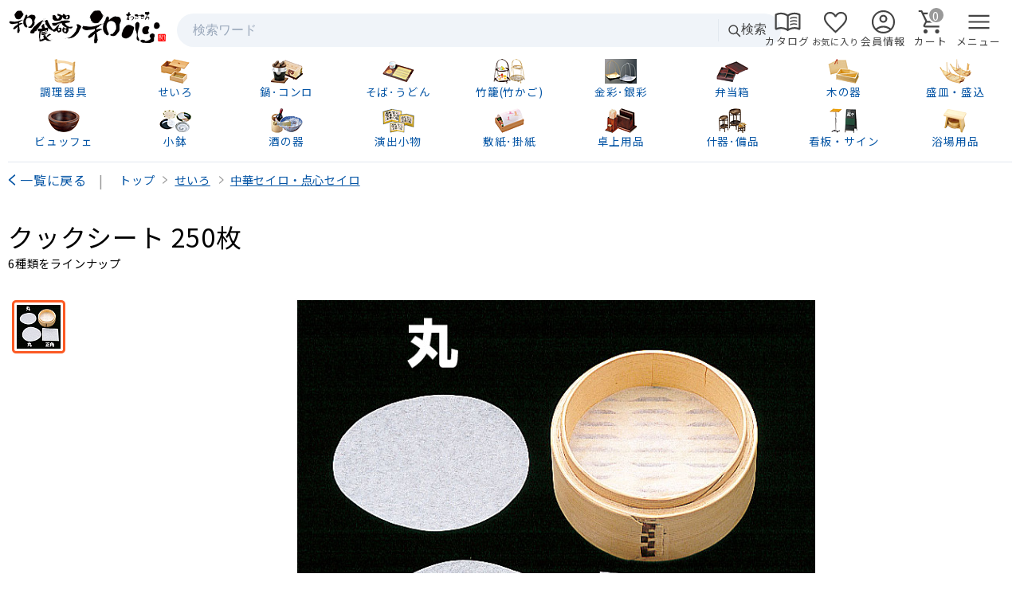

--- FILE ---
content_type: text/html; charset=UTF-8
request_url: https://www.wagocoro.com/item?ItemCode=10652178000
body_size: 15296
content:


<!DOCTYPE html>
<html lang="ja">

<head>
  <meta charset="utf-8" />
  <meta name="viewport" content="width=device-width,initial-scale=1,maximum-scale=5" />
  <title>和食器の和心: クックシート 250枚 - 中華セイロ・点心セイロ</title>
  <meta name="description" content="" />
      <script>(function(w,d,s,l,i){w[l]=w[l]||[];w[l].push({'gtm.start':new Date().getTime(),event:'gtm.js'});var f=d.getElementsByTagName(s)[0],j=d.createElement(s),dl=l!='dataLayer'?'&l='+l:'';j.async=true;j.src='https://www.googletagmanager.com/gtm.js?id='+i+dl;f.parentNode.insertBefore(j,f);})(window,document,'script','dataLayer','GTM-MXR7DJT5');</script>

    
<link rel="preconnect" href="https://fonts.googleapis.com">
<link rel="preconnect" href="https://fonts.gstatic.com" crossorigin>
<link rel="preconnect" href="https://cdn.signmall.jp/">

<link rel="preload" as="style"
  href="https://fonts.googleapis.com/css2?family=Noto+Sans+JP:wght@400&display=swap"
  onload="this.onload=null;this.rel='stylesheet'">
<noscript>
  <link rel="stylesheet"
    href="https://fonts.googleapis.com/css2?family=Noto+Sans+JP:wght@400&display=swap">
</noscript>

<link rel="stylesheet" href="https://cdn.signmall.jp/assets/css/common-bundle.min.css?v=2026011611">
<link rel="stylesheet" href="/assets/css/icon/icon.min.css?v=2026011611">
<script defer src="https://cdn.signmall.jp/assets/js/vendor/jquery/jquery-3.7.1.min.js?v=2026011611"></script>

<link rel="stylesheet" href="https://cdn.signmall.jp/assets/js/vendor/Remodal/dist/remodal-marge.min.css?v=2026011611">
<script defer src="https://cdn.signmall.jp/assets/js/vendor/Remodal/dist/remodal.js?v=2026011611"></script>

<script defer src="https://cdn.signmall.jp/assets/js/common.min.js?v=2026011611"></script>
    <link rel="stylesheet" href="/assets/css/common.min.css?v=2026011611">
      <link rel="stylesheet" href="/assets/css/item.min.css?v=2026011611">
    <link rel="stylesheet" href="https://cdn.signmall.jp/assets/css/widget/quantity-widget.min.css?v=2026011611">

      <script defer src="https://cdn.signmall.jp/assets/js/item/item.min.js?v=2026011611"></script>
    <script defer src="https://cdn.signmall.jp/assets/js/widget/quantity-widget.min.js?v=2026011611"></script>
    <script defer src="https://cdn.signmall.jp/assets/js/widget/modal-ajax-loader.min.js?v=2026011611"></script>
    <link rel="stylesheet" href="https://cdn.signmall.jp/assets/js/vendor/luminous/luminous-basic.min.css?v=2026011611" />
  <script defer src="https://cdn.signmall.jp/assets/js/vendor/luminous/Luminous.min.js?v=2026011611"></script>
    
<link rel="stylesheet" href="https://cdn.signmall.jp/assets/css/widget/splide-items.min.css?v=2026011611">
<script defer src="https://cdn.signmall.jp/assets/js/vendor/splide/dist/js/splide.min.js?v=2026011611"></script>
<script defer src="https://cdn.signmall.jp/assets/js/widget/splide-items.min.js?v=2026011611"></script>
  <style>
  </style>


<body>
  <!--共通ヘッダー読み込み-->
  

<header id="Head" class="M10B">

  <div class="headlineWrapper">
    <div class="headline">
      <!-- 左：ロゴ -->
      <div class="headline_left">
        <h1>
          <a href="/">
            <img src="/assets/images/responsive/header/logo-wagocoro.svg"
              alt="和食器の和心" width="200" height="45" class="logoImg">
          </a>
        </h1>
      </div>

      <!-- 中央：検索フォーム -->
      <div class="headline_center">
        <!--検索-->
        <div class="SP-Hidden ">
          <form class="SearchBar " action="/search" method="get" role="search">
            <div class="SearchBar__inner">
              <label for="q" class="SearchBar__label">検索</label>
              <input id="q" name="search" type="search" class="SearchBar__input" value=""
                placeholder="検索ワード" autocomplete="off" />
              <span class="SearchBar__divider" aria-hidden="true"></span>
              <button class="SearchBar__submit FCGray4" type="submit">
                <!-- 虫眼鏡アイコン -->
                <svg width="18" height="18" viewBox="0 0 24 24" fill="none" aria-hidden="true">
                  <circle cx="11" cy="11" r="7" stroke="currentColor" stroke-width="2" />
                  <line x1="16.65" y1="16.65" x2="22" y2="22"
                    stroke="currentColor" stroke-width="2" stroke-linecap="round" />
                </svg>検索
              </button>
            </div>
          </form>
        </div>
      </div>

      <!-- 右：アイコンリスト -->
      <div class="headline_right">
        <ul class="iconList">
          <li>
            <a href="/catalog/">
              <span class="ico ico_menu_book F35 " aria-hidden="true"></span>
              <span class="FS80">カタログ</span>
            </a>
          </li>
          <li>
            <a href="/favorite/">
              <span class="ico ico_favorite  F35 " aria-hidden="true"></span>
              <span class="FS70">お気に入り</span>
            </a>
          </li>
          <li>
            <a href="/cmn/mypage/">
              <span class="ico ico_account_circle F35 " aria-hidden="true"></span>
              <span class="FS80">会員情報</span>
            </a>
          </li>
          <li>
            <a href="/cart/" class="Blk CartLink">
              <span class="CartIconWrap">
                <span class="ico ico_shopping_cart F35 " aria-hidden="true"></span>
                <em class="CartBadge is-zero"
                  data-count="0"
                  aria-label="カート内 0 点">
                  0                </em>
              </span>
              <span class="FS80">カート</span>
            </a>
          </li>
          <li>
            <a href="javascript:void(0);" class="cursor-pointer" data-remodal-target="modal_GMM">
              <span class="ico ico_menu F35 " aria-hidden="true"></span>
              <span class="FS80"> メニュー</span>
            </a>
          </li>
        </ul>
      </div>
    </div>
  </div>
  <div class="PT-Hidden DefaultToggle CLR StatGray3 M10T">
    <a href="javascript:void(0)" class="Blk ToggleBottomIconBlueSmall StatLG Cnt P10 ">
      <span class="ico ico_menu F25 M5R" aria-hidden="true"></span>カテゴリ一覧を見る
    </a>
  </div>
  <div class="SP-ToggleHidden">
    <div class="PT-Hidden">
      <div class=" P10 ">
        <!--検索-->
        <form class="SearchBar " action="/search" method="get" role="search">
          <div class="SearchBar__inner">
            <label for="q" class="SearchBar__label">検索</label>
            <input id="q" name="search" type="search" class="SearchBar__input"
              placeholder="検索ワード" autocomplete="off" />

            <span class="SearchBar__divider" aria-hidden="true"></span>

            <button class="SearchBar__submit FCGray4" type="submit">
              <!-- 虫眼鏡アイコン -->
              <svg width="18" height="18" viewBox="0 0 24 24" fill="none" aria-hidden="true">
                <circle cx="11" cy="11" r="7" stroke="currentColor" stroke-width="2" />
                <line x1="16.65" y1="16.65" x2="22" y2="22"
                  stroke="currentColor" stroke-width="2" stroke-linecap="round" />
              </svg>検索
            </button>
          </div>
        </form>
      </div>
      <a href="/catalog/" class="Blk M10T">
        <span class="Blk NextIconBlueSmall Ellipsis Cnt">
          <span class="ico ico_menu_book F25 M5R" aria-hidden="true"></span>カタログを見ながら注文する
        </span>
      </a>
    </div>


    <div class="Wrapper1400 P">
      <ul class="HeadCateParent CLR P10T P10B BLS1BG2 SP-M20T">
        <li>
          <a href="/category?categoryID=890">
            <img src="/assets/images/pc/vol15_cate_icon/890.png" alt="調理器具" width="40" height="31" />
            <span class="Blk FS85">調理器具</span></a>
        </li>
        <li>
          <a href="/category?categoryID=1092">
            <img src="/assets/images/pc/vol15_cate_icon/1092.png" alt="せいろ" width="40" height="31" />
            <span class="Blk FS85">せいろ</span></a>
        </li>
        <li>
          <a href="/category?categoryID=896">
            <img src="/assets/images/pc/vol15_cate_icon/896.png" alt="鍋･コンロ" width="40" height="31" />
            <span class="Blk FS85">鍋･コンロ</span></a>
        </li>
        <li>
          <a href="/category?categoryID=1110">
            <img src="/assets/images/pc/vol15_cate_icon/1110.png" alt="そば･うどん用調理器具・器" width="40" height="31" />
            <span class="Blk FS85">そば･うどん</span></a>
        </li>
        <li>
          <a href="/category?categoryID=894">
            <img src="/assets/images/pc/vol15_cate_icon/894.png" alt="竹籠(竹かご)" width="40" height="31" />
            <span class="Blk FS85">竹籠(竹かご)</span></a>
        </li>
        <li>
          <a href="/category?categoryID=93884">
            <img src="/assets/images/pc/vol15_cate_icon/93884.png" alt="金彩皿･銀彩皿" width="40" height="31" />
            <span class="Blk FS85">金彩･銀彩</span></a>
        </li>
        <li>
          <a href="/category?categoryID=93877">
            <img src="/assets/images/pc/vol15_cate_icon/93877.png" alt="業務用弁当箱" width="40" height="31" />
            <span class="Blk FS85">弁当箱</span></a>
        </li>
        <li>
          <a href="/category?categoryID=892">
            <img src="/assets/images/pc/vol15_cate_icon/892.png" alt="木の器" width="40" height="31" />
            <span class="Blk FS85">木の器</span></a>
        </li>
        <li>
          <a href="/category?categoryID=893">
            <img src="/assets/images/pc/vol15_cate_icon/893.png" alt="盛皿・盛り込み" width="40" height="31" />
            <span class="Blk FS85">盛皿・盛込</span></a>
        </li>
        <li>
          <a href="/category?categoryID=93878">
            <img src="/assets/images/pc/vol15_cate_icon/93878.png" alt="ビュッフェ" width="40" height="31" />
            <span class="Blk FS85">ビュッフェ</span></a>
        </li>
        <li class="G10 GL Cnt CLR">
          <a href="/category?categoryID=895">
            <img src="/assets/images/pc/vol15_cate_icon/895.png" alt="小鉢" width="40" height="31" />
            <span class="Blk FS85">小鉢</span></a>
        </li>
        <li>
          <a href="/category?categoryID=93889">
            <img src="/assets/images/pc/vol15_cate_icon/93889.png" alt="酒の器" width="40" height="31" />
            <span class="Blk FS85">酒の器</span></a>
        </li>
        <li>
          <a href="/category?categoryID=898">
            <img src="/assets/images/pc/vol15_cate_icon/898.png" alt="演出小物" width="40" height="31" />
            <span class="Blk FS85">演出小物</span></a>
        </li>
        <li>
          <a href="/category?categoryID=897">
            <img src="/assets/images/pc/vol15_cate_icon/897.png" alt="敷紙･掛紙" width="40" height="31" />
            <span class="Blk FS85">敷紙･掛紙</span></a>
        </li>
        <li>
          <a href="/category?categoryID=891">
            <img src="/assets/images/pc/vol15_cate_icon/891.png" alt="卓上用品" width="40" height="31" />
            <span class="Blk FS85">卓上用品</span></a>
        </li>
        <li>
          <a href="/category?categoryID=899">
            <img src="/assets/images/pc/vol15_cate_icon/899.png" alt="店舗什器･店舗備品" width="40" height="31" />
            <span class="Blk FS85">什器･備品</span></a>
        </li>
        <li>
          <a href="/category?categoryID=1258">
            <img src="/assets/images/pc/vol15_cate_icon/1258.png" alt="看板・サイン" width="40" height="31" />
            <span class="Blk FS85">看板・サイン</span></a>
        </li>
        <li>
          <a href="/category?categoryID=1876">
            <img src="/assets/images/pc/vol15_cate_icon/1876.png" alt="浴場用品" width="40" height="31" />
            <span class="Blk FS85 ">浴場用品</span></a>
        </li>
      </ul>
    </div>
  </div>
</header>


    <div class="Wrapper1400">
    <div class="G100 DispTbl M10T">
      <div class="PT-DispTblCell VATop W150">
        <a href="/category?categoryID=1092" class="PrevIconBlue">一覧に戻る</a><span class="FCGray9 P15L SP-HiddenInline">|</span>
      </div>
      <div class="G100 PT-DispTblCell VATop PT-P5T SP-P15T">
        <!-- パンくずリスト -->
        <div class="BreadListSlider">
      <ol class="FSS90" itemscope="itemscope" itemtype="https://schema.org/BreadcrumbList">
                  <li itemprop="itemListElement" itemscope="itemscope" itemtype="https://schema.org/ListItem">
            <a href="/" itemprop="item"><span itemprop="name">トップ</span></a>
            <meta itemprop="position" content="1" />
          </li>
        
                                          <li itemprop="itemListElement" itemscope="itemscope" itemtype="https://schema.org/ListItem">
              <a href="/category?categoryID=1092" class="FDUL" itemprop="item">
                <span itemprop="name">せいろ</span>
              </a>
              <meta itemprop="position" content="2" />
            </li>
                                  <li itemprop="itemListElement" itemscope="itemscope" itemtype="https://schema.org/ListItem">
              <a href="/category?categoryID=93900" class="FDUL" itemprop="item">
                <span itemprop="name">中華セイロ・点心セイロ</span>
              </a>
              <meta itemprop="position" content="3" />
            </li>
                        </ol>
    </div>      </div>
    </div>
  </div>

  <main role="main">
    <div class="Wrapper1400 P">
      <h1 class="FDNml PT-FS200 SP-FS140 LH120 PT-M25T SP-M15T">
        クックシート 250枚      </h1>

              <p class="FS90 M3T">
          6種類をラインナップ
        </p>
          </div>



    <section class="Wrapper1400">

      <div class="ProductGallery">
        <div class="ProductGallery__main">
          <a id="MainPhotoLink" class="MainPhotoLink" href="https://cdn.signmall.jp/item/1000/WGC16-65295_65307.jpg" aria-label="画像を拡大表示">
            <img
              id="MainPhoto"
              class="Resp MainPhoto"
              src="https://cdn.signmall.jp/item/650/WGC16-65295_65307.jpg"
              alt=""
              onerror="this.onerror=null;this.src='https://cdn.signmall.jp/item/650/999999.jpg';document.getElementById('MainPhotoLink').setAttribute('href','https://cdn.signmall.jp/item/1000/999999.jpg');">
          </a>
          <p id="PhotoMemo" class="M10T StatP FCRed P10 Hidden">
                      </p>
        </div>

        <div class="ProductGallery__thumbs">
          <ul id="Thumbnail" class="Thumbnail">
                          <li class="M3B">
                <button
                  type="button"
                  class="ThumbBtn is-active"
                  data-index="0"
                  data-main="https://cdn.signmall.jp/item/650/WGC16-65295_65307.jpg"
                  data-zoom="https://cdn.signmall.jp/item/1000/WGC16-65295_65307.jpg"
                  data-memo=""
                  data-alt=""
                  aria-current="true"
                  aria-label="">
                  <img
                    src="https://cdn.signmall.jp/item/55/WGC16-65295_65307.jpg"
                    width="55" height="55"
                    alt=""
                    onerror="this.onerror=null;this.src='https://cdn.signmall.jp/item/55/999999.jpg';">
                </button>
              </li>
                      </ul>
        </div>
      </div>
    </section>



              <div class="Wrapper1400 P P60T">
        <h2 class="SecSub2Tit">商品ラインナップのご紹介</h2>
      </div>
      <div class="Wrapper1400 P15T">

        <div class="G100 DispTbl SP-BLS1TG">
  <div class="DispTblRow">
    <div class="PT-G70 PT-DispTblCell SP-HiddenTblCell VAMid PT-BLS1BG">
      <div class="G100 DispTbl">
        <!--品番・写真-->
        <div class="PT-G15 SP-G25 DispTblCell VAMid Cnt">
          品番        </div>
        <div class="PT-G85 SP-G75 DispTblCell VAMid">
          <div class="G100 DispTbl">
            <!--商品名-->
            <div class="PT-G65 PT-DispTblCell VAMid Cnt">
              商品名
            </div>
            <!--出荷日-->
            <div class="PT-G35 PT-DispTblCell VAMid Cnt">
              出荷日
            </div>
          </div>
        </div>
      </div>
    </div>
    <div class="PT-G30 PT-DispTblCell SP-HiddenTblCell VAMid BLS1BG">
      <div class="G100 DispTbl">
        <!--金額-->
        <div class="G50 DispTblCell VAMid Cnt">
          金額
        </div>
        <!--カート-->
        <div class="G50 DispTblCell VAMid Cnt">
          カート
        </div>
      </div>
    </div>
  </div>
      <!--アイテムループ-->
    <div class="DispTblRow ">
      <div class="PT-G70 PT-DispTblCell VAMid PT-BLS1BG">
        <div class="G100 DispTbl">
          <!--品番・写真-->
          <div class="PT-G15 SP-G25 DispTblCell VAMid Cnt StatLG">
            <p class="FDB FCBlue">正角</p>          </div>
          <div class="PT-G85 SP-G75 DispTblCell VAMid P10">
            <div class="G100 DispTbl">
              <!--商品名-->
              <div class="PT-G65 PT-DispTblCell VAMid ">
                <div class="G100 DispTbl">
                  <!--品番-->
                  <div class="G50 DispTblCell VAMid">
                    <p class="FDB FCDarkBlue FDArial">
                                            <span class="FS120">19-052-17</span>
                    </p>
                  </div>
                  <!--SKU-->
                  <div class="G50 DispTblCell VATop Rgt">
                    <p class="FCGray9 FDArial FS90">
                      <span>10652178000</span>
                    </p>
                  </div>
                </div>
                <!--商品名-->
                                  <h3 class="FDNml LH140 M5T FS100"><a href="/item?ItemCode=10652178000" class="FDUL">クックシート 250枚 正角(W65295)</a></h3>
                                                                  <div class="StatC3 P5 M5T FS90">
                                        <p>約11.8×11.8cm</p>                  </div>
                                
                                <!-- お気に入り追加 -->
                <button type="button" class="favorite whiteBtn FS70 M5T" data-sku="10652178000"
                  aria-label="お気に入りに追加"
                  data-end_point="/modal-content/fax-order-form.html"><span class="ico ico_favorite F25 M5R" aria-hidden="true"></span>お気に入り登録
                </button>
              </div>
              <!--出荷日-->
              <div class="PT-G35 PT-DispTblCell VAMid SP-P5T">
                                <div class="FCDarkGreen PT-Cnt SP-Lft FS100">
                  1月20日                  <br class="SP-HiddenInline" />～21日                  <span class="FDNml">出荷</span>
                  <p class="FS75 PT-Cnt SP-Lft">(土日祝を除く)</p>
                </div>

                
              </div>
            </div>
          </div>
        </div>
      </div>
      <div class="PT-G30 PT-DispTblCell VAMid BLS1BG P10 P20B">
        <div class="G100 DispTbl">
          <!--金額-->
          <div class="G60 DispTblCell VAMid ">
            <!-- 価格情報の表示 -->
            <p class="FS90 Rgt">
              <span class="FS110 FDArial FDLT FCGray2">1,430</span>
              円<span class="FS70">(上代税込)</span>            </p>
            <p class="Rgt"><span class="PT-FS160 SP-FS140 FDArial">780</span>円<span class="FS75">(税抜)</span></p>
            <p class="Rgt"><span class=" FDArial">858</span>円<span class="FS70">(税込)</span></p>

            
            
                        <!-- ここまで：価格情報の表示 -->
          </div>
          <!--カート-->
          <div class="G40 DispTblCell VAMid SP-P30L PT-P10L Cnt">
            <!--カゴ周り-->
                          <form method="post" action="/cart/_ajax_addlogic.html" name="AddCartForm">
                <input type="hidden" name="add_cart" value="Y" />
                <input type="hidden" name='sku' value="10652178000" />
                <input type="hidden" name="itemName" value="クックシート 250枚 正角(W65295)" />
                <!--数量表示-->
                <div class="quantity-widget FS90"
                  data-min-quantity="0"
                  data-max-quantity="0"
                  data-lot-unit="0">
                  <!--
                  <label for="qty-10652178000" class="FS110">数量</label>
                  -->
                  <select id="qty-10652178000" class="quantity-select W80"></select>
                  <input type="number" class="quantity-number">
                  <input type="hidden" class="final-quantity-input" name="itemNum">
                  <div class="quantity-error flexCol " aria-live="polite"></div>
                </div>
                                                                <!--かごに入れる-->
                <div class="Rgt">
                                    <!--かごに入れるinput-->
                  <input type="submit" name="OneItem" value="カゴへ" class="CartBtn blueBtn R3 FS100 PT-G85 SP-G100  "
                    data-goods_id="19-052-17"
                    data-copy=""
                    data-bulletpoint="約11.8×11.8cm"
                    data-pict1_memo=""
                    data-variKey="寸法"
                    data-variVal="正角" />
                </div>
              </form>
                      </div>
        </div>
      </div>
    </div>
      <!--アイテムループ-->
    <div class="DispTblRow ">
      <div class="PT-G70 PT-DispTblCell VAMid PT-BLS1BG">
        <div class="G100 DispTbl">
          <!--品番・写真-->
          <div class="PT-G15 SP-G25 DispTblCell VAMid Cnt StatLG">
            <p class="FDB FCBlue">丸(小)</p>          </div>
          <div class="PT-G85 SP-G75 DispTblCell VAMid P10">
            <div class="G100 DispTbl">
              <!--商品名-->
              <div class="PT-G65 PT-DispTblCell VAMid ">
                <div class="G100 DispTbl">
                  <!--品番-->
                  <div class="G50 DispTblCell VAMid">
                    <p class="FDB FCDarkBlue FDArial">
                                            <span class="FS120">19-052-19</span>
                    </p>
                  </div>
                  <!--SKU-->
                  <div class="G50 DispTblCell VATop Rgt">
                    <p class="FCGray9 FDArial FS90">
                      <span>10652179000</span>
                    </p>
                  </div>
                </div>
                <!--商品名-->
                                  <h3 class="FDNml LH140 M5T FS100"><a href="/item?ItemCode=10652179000" class="FDUL">クックシート 250枚 丸(小)(W65289)</a></h3>
                                                                  <div class="StatC3 P5 M5T FS90">
                                        <p>約φ13cm</p>                  </div>
                                
                                <!-- お気に入り追加 -->
                <button type="button" class="favorite whiteBtn FS70 M5T" data-sku="10652179000"
                  aria-label="お気に入りに追加"
                  data-end_point="/modal-content/fax-order-form.html"><span class="ico ico_favorite F25 M5R" aria-hidden="true"></span>お気に入り登録
                </button>
              </div>
              <!--出荷日-->
              <div class="PT-G35 PT-DispTblCell VAMid SP-P5T">
                                <div class="FCDarkGreen PT-Cnt SP-Lft FS100">
                  1月20日                  <br class="SP-HiddenInline" />～21日                  <span class="FDNml">出荷</span>
                  <p class="FS75 PT-Cnt SP-Lft">(土日祝を除く)</p>
                </div>

                
              </div>
            </div>
          </div>
        </div>
      </div>
      <div class="PT-G30 PT-DispTblCell VAMid BLS1BG P10 P20B">
        <div class="G100 DispTbl">
          <!--金額-->
          <div class="G60 DispTblCell VAMid ">
            <!-- 価格情報の表示 -->
            <p class="FS90 Rgt">
              <span class="FS110 FDArial FDLT FCGray2">1,870</span>
              円<span class="FS70">(上代税込)</span>            </p>
            <p class="Rgt"><span class="PT-FS160 SP-FS140 FDArial">1,020</span>円<span class="FS75">(税抜)</span></p>
            <p class="Rgt"><span class=" FDArial">1,122</span>円<span class="FS70">(税込)</span></p>

            
            
                        <!-- ここまで：価格情報の表示 -->
          </div>
          <!--カート-->
          <div class="G40 DispTblCell VAMid SP-P30L PT-P10L Cnt">
            <!--カゴ周り-->
                          <form method="post" action="/cart/_ajax_addlogic.html" name="AddCartForm">
                <input type="hidden" name="add_cart" value="Y" />
                <input type="hidden" name='sku' value="10652179000" />
                <input type="hidden" name="itemName" value="クックシート 250枚 丸(小)(W65289)" />
                <!--数量表示-->
                <div class="quantity-widget FS90"
                  data-min-quantity="0"
                  data-max-quantity="0"
                  data-lot-unit="0">
                  <!--
                  <label for="qty-10652179000" class="FS110">数量</label>
                  -->
                  <select id="qty-10652179000" class="quantity-select W80"></select>
                  <input type="number" class="quantity-number">
                  <input type="hidden" class="final-quantity-input" name="itemNum">
                  <div class="quantity-error flexCol " aria-live="polite"></div>
                </div>
                                                                <!--かごに入れる-->
                <div class="Rgt">
                                    <!--かごに入れるinput-->
                  <input type="submit" name="OneItem" value="カゴへ" class="CartBtn blueBtn R3 FS100 PT-G85 SP-G100  "
                    data-goods_id="19-052-19"
                    data-copy=""
                    data-bulletpoint="約φ13cm"
                    data-pict1_memo=""
                    data-variKey="寸法"
                    data-variVal="丸(小)" />
                </div>
              </form>
                      </div>
        </div>
      </div>
    </div>
      <!--アイテムループ-->
    <div class="DispTblRow ">
      <div class="PT-G70 PT-DispTblCell VAMid PT-BLS1BG">
        <div class="G100 DispTbl">
          <!--品番・写真-->
          <div class="PT-G15 SP-G25 DispTblCell VAMid Cnt StatLG">
            <p class="FDB FCBlue">丸(特小)</p>          </div>
          <div class="PT-G85 SP-G75 DispTblCell VAMid P10">
            <div class="G100 DispTbl">
              <!--商品名-->
              <div class="PT-G65 PT-DispTblCell VAMid ">
                <div class="G100 DispTbl">
                  <!--品番-->
                  <div class="G50 DispTblCell VAMid">
                    <p class="FDB FCDarkBlue FDArial">
                                            <span class="FS120">19-052-18</span>
                    </p>
                  </div>
                  <!--SKU-->
                  <div class="G50 DispTblCell VATop Rgt">
                    <p class="FCGray9 FDArial FS90">
                      <span>10652334000</span>
                    </p>
                  </div>
                </div>
                <!--商品名-->
                                  <h3 class="FDNml LH140 M5T FS100"><a href="/item?ItemCode=10652334000" class="FDUL">クックシート 250枚 丸(特小)(W65228)</a></h3>
                                                                  <div class="StatC3 P5 M5T FS90">
                                        <p>約φ11cm</p>                  </div>
                                
                                <!-- お気に入り追加 -->
                <button type="button" class="favorite whiteBtn FS70 M5T" data-sku="10652334000"
                  aria-label="お気に入りに追加"
                  data-end_point="/modal-content/fax-order-form.html"><span class="ico ico_favorite F25 M5R" aria-hidden="true"></span>お気に入り登録
                </button>
              </div>
              <!--出荷日-->
              <div class="PT-G35 PT-DispTblCell VAMid SP-P5T">
                                <div class="FCDarkGreen PT-Cnt SP-Lft FS100">
                  1月20日                  <br class="SP-HiddenInline" />～21日                  <span class="FDNml">出荷</span>
                  <p class="FS75 PT-Cnt SP-Lft">(土日祝を除く)</p>
                </div>

                
              </div>
            </div>
          </div>
        </div>
      </div>
      <div class="PT-G30 PT-DispTblCell VAMid BLS1BG P10 P20B">
        <div class="G100 DispTbl">
          <!--金額-->
          <div class="G60 DispTblCell VAMid ">
            <!-- 価格情報の表示 -->
            <p class="FS90 Rgt">
              <span class="FS110 FDArial FDLT FCGray2">1,430</span>
              円<span class="FS70">(上代税込)</span>            </p>
            <p class="Rgt"><span class="PT-FS160 SP-FS140 FDArial">780</span>円<span class="FS75">(税抜)</span></p>
            <p class="Rgt"><span class=" FDArial">858</span>円<span class="FS70">(税込)</span></p>

            
            
                        <!-- ここまで：価格情報の表示 -->
          </div>
          <!--カート-->
          <div class="G40 DispTblCell VAMid SP-P30L PT-P10L Cnt">
            <!--カゴ周り-->
                          <form method="post" action="/cart/_ajax_addlogic.html" name="AddCartForm">
                <input type="hidden" name="add_cart" value="Y" />
                <input type="hidden" name='sku' value="10652334000" />
                <input type="hidden" name="itemName" value="クックシート 250枚 丸(特小)(W65228)" />
                <!--数量表示-->
                <div class="quantity-widget FS90"
                  data-min-quantity="0"
                  data-max-quantity="0"
                  data-lot-unit="0">
                  <!--
                  <label for="qty-10652334000" class="FS110">数量</label>
                  -->
                  <select id="qty-10652334000" class="quantity-select W80"></select>
                  <input type="number" class="quantity-number">
                  <input type="hidden" class="final-quantity-input" name="itemNum">
                  <div class="quantity-error flexCol " aria-live="polite"></div>
                </div>
                                                                <!--かごに入れる-->
                <div class="Rgt">
                                    <!--かごに入れるinput-->
                  <input type="submit" name="OneItem" value="カゴへ" class="CartBtn blueBtn R3 FS100 PT-G85 SP-G100  "
                    data-goods_id="19-052-18"
                    data-copy=""
                    data-bulletpoint="約φ11cm"
                    data-pict1_memo=""
                    data-variKey="寸法"
                    data-variVal="丸(特小)" />
                </div>
              </form>
                      </div>
        </div>
      </div>
    </div>
      <!--アイテムループ-->
    <div class="DispTblRow ">
      <div class="PT-G70 PT-DispTblCell VAMid PT-BLS1BG">
        <div class="G100 DispTbl">
          <!--品番・写真-->
          <div class="PT-G15 SP-G25 DispTblCell VAMid Cnt StatLG">
            <p class="FDB FCBlue">丸(中)</p>          </div>
          <div class="PT-G85 SP-G75 DispTblCell VAMid P10">
            <div class="G100 DispTbl">
              <!--商品名-->
              <div class="PT-G65 PT-DispTblCell VAMid ">
                <div class="G100 DispTbl">
                  <!--品番-->
                  <div class="G50 DispTblCell VAMid">
                    <p class="FDB FCDarkBlue FDArial">
                                            <span class="FS120">19-052-20</span>
                    </p>
                  </div>
                  <!--SKU-->
                  <div class="G50 DispTblCell VATop Rgt">
                    <p class="FCGray9 FDArial FS90">
                      <span>10652335000</span>
                    </p>
                  </div>
                </div>
                <!--商品名-->
                                  <h3 class="FDNml LH140 M5T FS100"><a href="/item?ItemCode=10652335000" class="FDUL">クックシート 250枚 丸(中)(W65290)</a></h3>
                                                                  <div class="StatC3 P5 M5T FS90">
                                        <p>約φ13.8cm</p>                  </div>
                                
                                <!-- お気に入り追加 -->
                <button type="button" class="favorite whiteBtn FS70 M5T" data-sku="10652335000"
                  aria-label="お気に入りに追加"
                  data-end_point="/modal-content/fax-order-form.html"><span class="ico ico_favorite F25 M5R" aria-hidden="true"></span>お気に入り登録
                </button>
              </div>
              <!--出荷日-->
              <div class="PT-G35 PT-DispTblCell VAMid SP-P5T">
                                <div class="FCDarkGreen PT-Cnt SP-Lft FS100">
                  1月20日                  <br class="SP-HiddenInline" />～21日                  <span class="FDNml">出荷</span>
                  <p class="FS75 PT-Cnt SP-Lft">(土日祝を除く)</p>
                </div>

                
              </div>
            </div>
          </div>
        </div>
      </div>
      <div class="PT-G30 PT-DispTblCell VAMid BLS1BG P10 P20B">
        <div class="G100 DispTbl">
          <!--金額-->
          <div class="G60 DispTblCell VAMid ">
            <!-- 価格情報の表示 -->
            <p class="FS90 Rgt">
              <span class="FS110 FDArial FDLT FCGray2">2,420</span>
              円<span class="FS70">(上代税込)</span>            </p>
            <p class="Rgt"><span class="PT-FS160 SP-FS140 FDArial">1,320</span>円<span class="FS75">(税抜)</span></p>
            <p class="Rgt"><span class=" FDArial">1,452</span>円<span class="FS70">(税込)</span></p>

            
            
                        <!-- ここまで：価格情報の表示 -->
          </div>
          <!--カート-->
          <div class="G40 DispTblCell VAMid SP-P30L PT-P10L Cnt">
            <!--カゴ周り-->
                          <form method="post" action="/cart/_ajax_addlogic.html" name="AddCartForm">
                <input type="hidden" name="add_cart" value="Y" />
                <input type="hidden" name='sku' value="10652335000" />
                <input type="hidden" name="itemName" value="クックシート 250枚 丸(中)(W65290)" />
                <!--数量表示-->
                <div class="quantity-widget FS90"
                  data-min-quantity="0"
                  data-max-quantity="0"
                  data-lot-unit="0">
                  <!--
                  <label for="qty-10652335000" class="FS110">数量</label>
                  -->
                  <select id="qty-10652335000" class="quantity-select W80"></select>
                  <input type="number" class="quantity-number">
                  <input type="hidden" class="final-quantity-input" name="itemNum">
                  <div class="quantity-error flexCol " aria-live="polite"></div>
                </div>
                                                                <!--かごに入れる-->
                <div class="Rgt">
                                    <!--かごに入れるinput-->
                  <input type="submit" name="OneItem" value="カゴへ" class="CartBtn blueBtn R3 FS100 PT-G85 SP-G100  "
                    data-goods_id="19-052-20"
                    data-copy=""
                    data-bulletpoint="約φ13.8cm"
                    data-pict1_memo=""
                    data-variKey="寸法"
                    data-variVal="丸(中)" />
                </div>
              </form>
                      </div>
        </div>
      </div>
    </div>
      <!--アイテムループ-->
    <div class="DispTblRow ">
      <div class="PT-G70 PT-DispTblCell VAMid PT-BLS1BG">
        <div class="G100 DispTbl">
          <!--品番・写真-->
          <div class="PT-G15 SP-G25 DispTblCell VAMid Cnt StatLG">
            <p class="FDB FCBlue">丸(大)</p>          </div>
          <div class="PT-G85 SP-G75 DispTblCell VAMid P10">
            <div class="G100 DispTbl">
              <!--商品名-->
              <div class="PT-G65 PT-DispTblCell VAMid ">
                <div class="G100 DispTbl">
                  <!--品番-->
                  <div class="G50 DispTblCell VAMid">
                    <p class="FDB FCDarkBlue FDArial">
                                            <span class="FS120">19-052-21</span>
                    </p>
                  </div>
                  <!--SKU-->
                  <div class="G50 DispTblCell VATop Rgt">
                    <p class="FCGray9 FDArial FS90">
                      <span>10652336000</span>
                    </p>
                  </div>
                </div>
                <!--商品名-->
                                  <h3 class="FDNml LH140 M5T FS100"><a href="/item?ItemCode=10652336000" class="FDUL">クックシート 250枚 丸(大)(W65291)</a></h3>
                                                                  <div class="StatC3 P5 M5T FS90">
                                        <p>約φ15.6cm</p>                  </div>
                                
                                <!-- お気に入り追加 -->
                <button type="button" class="favorite whiteBtn FS70 M5T" data-sku="10652336000"
                  aria-label="お気に入りに追加"
                  data-end_point="/modal-content/fax-order-form.html"><span class="ico ico_favorite F25 M5R" aria-hidden="true"></span>お気に入り登録
                </button>
              </div>
              <!--出荷日-->
              <div class="PT-G35 PT-DispTblCell VAMid SP-P5T">
                                <div class="FCDarkGreen PT-Cnt SP-Lft FS100">
                  1月20日                  <br class="SP-HiddenInline" />～21日                  <span class="FDNml">出荷</span>
                  <p class="FS75 PT-Cnt SP-Lft">(土日祝を除く)</p>
                </div>

                
              </div>
            </div>
          </div>
        </div>
      </div>
      <div class="PT-G30 PT-DispTblCell VAMid BLS1BG P10 P20B">
        <div class="G100 DispTbl">
          <!--金額-->
          <div class="G60 DispTblCell VAMid ">
            <!-- 価格情報の表示 -->
            <p class="FS90 Rgt">
              <span class="FS110 FDArial FDLT FCGray2">3,190</span>
              円<span class="FS70">(上代税込)</span>            </p>
            <p class="Rgt"><span class="PT-FS160 SP-FS140 FDArial">1,740</span>円<span class="FS75">(税抜)</span></p>
            <p class="Rgt"><span class=" FDArial">1,914</span>円<span class="FS70">(税込)</span></p>

            
            
                        <!-- ここまで：価格情報の表示 -->
          </div>
          <!--カート-->
          <div class="G40 DispTblCell VAMid SP-P30L PT-P10L Cnt">
            <!--カゴ周り-->
                          <form method="post" action="/cart/_ajax_addlogic.html" name="AddCartForm">
                <input type="hidden" name="add_cart" value="Y" />
                <input type="hidden" name='sku' value="10652336000" />
                <input type="hidden" name="itemName" value="クックシート 250枚 丸(大)(W65291)" />
                <!--数量表示-->
                <div class="quantity-widget FS90"
                  data-min-quantity="0"
                  data-max-quantity="0"
                  data-lot-unit="0">
                  <!--
                  <label for="qty-10652336000" class="FS110">数量</label>
                  -->
                  <select id="qty-10652336000" class="quantity-select W80"></select>
                  <input type="number" class="quantity-number">
                  <input type="hidden" class="final-quantity-input" name="itemNum">
                  <div class="quantity-error flexCol " aria-live="polite"></div>
                </div>
                                                                <!--かごに入れる-->
                <div class="Rgt">
                                    <!--かごに入れるinput-->
                  <input type="submit" name="OneItem" value="カゴへ" class="CartBtn blueBtn R3 FS100 PT-G85 SP-G100  "
                    data-goods_id="19-052-21"
                    data-copy=""
                    data-bulletpoint="約φ15.6cm"
                    data-pict1_memo=""
                    data-variKey="寸法"
                    data-variVal="丸(大)" />
                </div>
              </form>
                      </div>
        </div>
      </div>
    </div>
      <!--アイテムループ-->
    <div class="DispTblRow ">
      <div class="PT-G70 PT-DispTblCell VAMid PT-BLS1BG">
        <div class="G100 DispTbl">
          <!--品番・写真-->
          <div class="PT-G15 SP-G25 DispTblCell VAMid Cnt StatLG">
            <p class="FDB FCBlue">丸(特大)</p>          </div>
          <div class="PT-G85 SP-G75 DispTblCell VAMid P10">
            <div class="G100 DispTbl">
              <!--商品名-->
              <div class="PT-G65 PT-DispTblCell VAMid ">
                <div class="G100 DispTbl">
                  <!--品番-->
                  <div class="G50 DispTblCell VAMid">
                    <p class="FDB FCDarkBlue FDArial">
                                            <span class="FS120">19-052-22</span>
                    </p>
                  </div>
                  <!--SKU-->
                  <div class="G50 DispTblCell VATop Rgt">
                    <p class="FCGray9 FDArial FS90">
                      <span>10655600702</span>
                    </p>
                  </div>
                </div>
                <!--商品名-->
                                  <h3 class="FDNml LH140 M5T FS100"><a href="/item?ItemCode=10655600702" class="FDUL">クックシート 250枚 丸(特大)(W65307)</a></h3>
                                                                  <div class="StatC3 P5 M5T FS90">
                                        <p>約φ18cm</p>                  </div>
                                                  <p class="M5T FS90 inputMust FCRed P5">※丸 特大のみ500枚入です。</p>
                
                                <!-- お気に入り追加 -->
                <button type="button" class="favorite whiteBtn FS70 M5T" data-sku="10655600702"
                  aria-label="お気に入りに追加"
                  data-end_point="/modal-content/fax-order-form.html"><span class="ico ico_favorite F25 M5R" aria-hidden="true"></span>お気に入り登録
                </button>
              </div>
              <!--出荷日-->
              <div class="PT-G35 PT-DispTblCell VAMid SP-P5T">
                                <div class="FCDarkGreen PT-Cnt SP-Lft FS100">
                  1月20日                  <br class="SP-HiddenInline" />～21日                  <span class="FDNml">出荷</span>
                  <p class="FS75 PT-Cnt SP-Lft">(土日祝を除く)</p>
                </div>

                
              </div>
            </div>
          </div>
        </div>
      </div>
      <div class="PT-G30 PT-DispTblCell VAMid BLS1BG P10 P20B">
        <div class="G100 DispTbl">
          <!--金額-->
          <div class="G60 DispTblCell VAMid ">
            <!-- 価格情報の表示 -->
            <p class="FS90 Rgt">
              <span class="FS110 FDArial FDLT FCGray2">8,470</span>
              円<span class="FS70">(上代税込)</span>            </p>
            <p class="Rgt"><span class="PT-FS160 SP-FS140 FDArial">4,620</span>円<span class="FS75">(税抜)</span></p>
            <p class="Rgt"><span class=" FDArial">5,082</span>円<span class="FS70">(税込)</span></p>

            
            
                        <!-- ここまで：価格情報の表示 -->
          </div>
          <!--カート-->
          <div class="G40 DispTblCell VAMid SP-P30L PT-P10L Cnt">
            <!--カゴ周り-->
                          <form method="post" action="/cart/_ajax_addlogic.html" name="AddCartForm">
                <input type="hidden" name="add_cart" value="Y" />
                <input type="hidden" name='sku' value="10655600702" />
                <input type="hidden" name="itemName" value="クックシート 250枚 丸(特大)(W65307)" />
                <!--数量表示-->
                <div class="quantity-widget FS90"
                  data-min-quantity="0"
                  data-max-quantity="0"
                  data-lot-unit="0">
                  <!--
                  <label for="qty-10655600702" class="FS110">数量</label>
                  -->
                  <select id="qty-10655600702" class="quantity-select W80"></select>
                  <input type="number" class="quantity-number">
                  <input type="hidden" class="final-quantity-input" name="itemNum">
                  <div class="quantity-error flexCol " aria-live="polite"></div>
                </div>
                                                                <!--かごに入れる-->
                <div class="Rgt">
                                    <!--かごに入れるinput-->
                  <input type="submit" name="OneItem" value="カゴへ" class="CartBtn blueBtn R3 FS100 PT-G85 SP-G100  "
                    data-goods_id="19-052-22"
                    data-copy=""
                    data-bulletpoint="約φ18cm"
                    data-pict1_memo="※丸 特大のみ500枚入です。"
                    data-variKey="寸法"
                    data-variVal="丸(特大)" />
                </div>
              </form>
                      </div>
        </div>
      </div>
    </div>
  </div>
      </div>
    

        

        
    <div class="Wrapper1400 P M10T">
      <ul class="LI-Inline PT-Rgt SP-Cnt">
        <li>
          <a href="javascript:void(0)" class="ModalAjaxLoader_trigger"
            data-end_point="/modal-content/fax-order-form.html"><span class="ico ico_print F25 M5R" aria-hidden="true"></span>FAX注文
          </a>
        </li>
        <li class="FCGray4 M10R P10R">｜</li>
        <li>
          <a href="javascript:void(0)" class="ModalAjaxLoader_trigger"
            data-sku="10652178000"
            data-end_point="/modal-content/mail-order-form.html"><span class="ico ico_mail F25 M5R" aria-hidden="true"></span>メール注文
          </a>
        </li>
      </ul>
    </div>


    




          <section class="P60T">
        <div class="Wrapper1400 P">
          <h3 class="SecSub2Tit">
            <span class="ico ico_menu_book F25 M5R" aria-hidden="true"></span>
            カタログ掲載情報
          </h3>

          <div class="Cnt M10T CLR">
            <a href="/catalog/p52.html">
              <img src="https://cdn.signmall.jp/products/catalog/yamaco/youbi-vol19/jpg450/yobi_catalog_vol19_p052.jpg" width="450" height="638" class="Resp" alt="和食器カタログ" loading="lazy" />
            </a>
          </div>

          <div class="StatW3 R3 P15 M10T">
            <p class="Cnt PT-FS140 SP-FS120">
              <a href="https://cdn.signmall.jp/products/catalog/yamaco/youbi-vol19/pdf/yobi_catalog_vol19_p052.pdf" onclick="target_popup(this)">
                <img src="https://cdn.signmall.jp/assets/images/icon/pdf.svg?v=2026011611" alt="PDF" width="60" height="80" class=" VAMid M10R" />別画面で開く(PDF)
              </a>
            </p>
            <p class="M10T">
              クックシート 250枚は、用美カタログ Vol.18 P.<span>52</span>に掲載されています
            </p>
            <p class="M5T">※カタログ掲載価格はメーカー希望価格です。実際の販売価格は上部の商品情報をご覧ください。</p>
          </div>

          <div class="M15T Cnt">
            <a href="/catalog/page.html?catalog_id=YOUBI19&page_id=52" class="FSS120 activeBtn R3 SP-Blk NextIconBlue">
              とっても簡単！<span class="SP-Blk">カタログを見ながら注文する</span>
            </a>
          </div>
        </div>
      </section>
    



          <section class="P60T" id="Index-Review">
        <div class="Wrapper1400 P">
          <h2 class="SecSub2Tit"><span class="ico ico_rate_review F25 M5R" aria-hidden="true"></span>
            商品レビュー</h2>
          <p class="FSS100 M5T P15B">実際に、クックシート 250枚をご購入いただいたお客様からいただいた評価・レビューと口コミの一部をご紹介。</p>
        </div>
        


<div class="flexRow SP-flexCol">
  <div class="flexCol G40 SP-G100 P20">

    <!--総合評価-->
    <div class="flexRow flexWrap">
      <div class="flexCell PT-G35 SP-G25 flexAlignMid flexEnd FS120 P10R">
        <span class="FDB FDArial FS220">0</span>
      </div>
      <div class="flexCell PT-G65 SP-G75 flexAlignMid">
        <img src="https://cdn.signmall.jp/assets/images/icon/star0.svg?v=2026011611" width="200" height="40" class=" VATop" alt="0点" loading="lazy" />
      </div>

      <!--使いやすさ-->
      <div class="flexCell PT-G35 SP-G25 flexAlignMid flexEnd FS140 FDB FDArial P10R">
        0      </div>
      <div class="flexCell PT-G65 SP-G75 flexAlignMid">
        <img src="https://cdn.signmall.jp/assets/images/icon/star0.svg?v=2026011611" width="100" height="20" class=" VATop" alt="0点" loading="lazy" />
        <span class="M5L">使いやすさ</span>
      </div>

      <!--納期-->
      <div class="flexCell PT-G35 SP-G25 flexAlignMid flexEnd FS140 FDB FDArial P10R">
        0      </div>
      <div class="flexCell PT-G65 SP-G75 flexAlignMid">
        <img src="https://cdn.signmall.jp/assets/images/icon/star0.svg?v=2026011611" width="100" height="20" class=" VATop" alt="0点" loading="lazy" />
        <span class="M5L">納期</span>
      </div>

      <!--品質-->
      <div class="flexCell PT-G35 SP-G25 flexAlignMid flexEnd FS140 FDB FDArial P10R">
        0      </div>
      <div class="flexCell PT-G65 SP-G75 flexAlignMid">
        <img src="https://cdn.signmall.jp/assets/images/icon/star0.svg?v=2026011611" width="100" height="20" class=" VATop" alt="0点" loading="lazy" />
        <span class="M5L">品質</span>
      </div>

      <!--満足度-->
      <div class="flexCell PT-G35 SP-G25 flexAlignMid flexEnd FS140 FDB FDArial P10R">
        0      </div>
      <div class="flexCell PT-G65 SP-G75 flexAlignMid P5">
        <img src="https://cdn.signmall.jp/assets/images/icon/star0.svg?v=2026011611" width="100" height="20" class=" VATop" alt="0点" loading="lazy" />
        <span class="M5L">満足度</span>
      </div>
    </div>

      </div>
  <div class="flexCol G60 SP-G100 P20">
    <p class="FS120 FCDarkBlue SP-Cnt"><span class="FDArial FS140">0</span>件の評価</p>
    <!-- 評価分布 -->
    <ul class="RatingDist PT-M0 SP-M0auto FDArial FS120" aria-label="レビュー評価の分布">
              <li class="row" style="--p:0%;">
          <span class="stars"><span class="num">5</span><span class="icon">★</span></span>
          <span class="bar" aria-hidden="true"></span>
          <span class="count">0</span>
        </li>
              <li class="row" style="--p:0%;">
          <span class="stars"><span class="num">4</span><span class="icon">★</span></span>
          <span class="bar" aria-hidden="true"></span>
          <span class="count">0</span>
        </li>
              <li class="row" style="--p:0%;">
          <span class="stars"><span class="num">3</span><span class="icon">★</span></span>
          <span class="bar" aria-hidden="true"></span>
          <span class="count">0</span>
        </li>
              <li class="row" style="--p:0%;">
          <span class="stars"><span class="num">2</span><span class="icon">★</span></span>
          <span class="bar" aria-hidden="true"></span>
          <span class="count">0</span>
        </li>
              <li class="row" style="--p:0%;">
          <span class="stars"><span class="num">1</span><span class="icon">★</span></span>
          <span class="bar" aria-hidden="true"></span>
          <span class="count">0</span>
        </li>
          </ul>
  </div>
</div>

  <p class="StatGray4 FCGray P10 Cnt">※お客様コメントはございません。</p>
      </section>
    



    


          <section class="P60T" id="Index-Ship">
        <div class="Wrapper1400 P">
          <h2 class="SecSub2Tit"><span class="ico ico_local_shipping F25 M5R" aria-hidden="true"></span>
            送料のご案内</h2>
          <p class="FCDarkBlue PT-FS90 SP-FS75">配送料情報のご案内</p>
        </div>
        <div class="Wrapper1400 P30B">
  <div class="StatLG P10 M10T CLR">
    <div class="G100 DispTbl">
      <div class="PT-G40 PT-DispTblCell VATop ">
        <p>本商品群の送料ID</p>
        <p class="FS180 FDB M10T FCDarkBlue Cnt FDArial">106-SHIP-1</p>
        <p class="Cnt">（通常運送便）</p>
      </div>
      <div class="PT-G60 PT-DispTblCell VATop StatW3 SP-M10T">
        <div class="P15 note">
                                    <p class=" M5B">こちらの商品は数量に関わらず一律の送料がかかります。</p>
                          <p class=" M5B">こちらの商品は、(税抜商品合計)45,000円以上購入で送料無料となります。</p>
                              </div>
      </div>
    </div>
  </div>

  <p class="FCDarkBlue P5T WrapperP">
    都道府県別送料一覧表
    <span class="M5L">税抜価格<span class="note">（税込）</span></span>
  </p>
  
  <div class="ScrollExpandableTbl">
    <table class="note">
      <tbody>
                  <!-- 1段目：都道府県名（th） -->
          <tr>
                                                        <th scope="col" class="StatGray4 Cnt ">
                  北海道                </th>
                                                                      <th scope="col" class="StatGray4 Cnt ">
                  青森県                </th>
                                                                      <th scope="col" class="StatGray4 Cnt ">
                  岩手県                </th>
                                                                      <th scope="col" class="StatGray4 Cnt ">
                  宮城県                </th>
                                                                      <th scope="col" class="StatGray4 Cnt ">
                  秋田県                </th>
                                                                      <th scope="col" class="StatGray4 Cnt ">
                  山形県                </th>
                                                                      <th scope="col" class="StatGray4 Cnt ">
                  福島県                </th>
                                                                      <th scope="col" class="StatGray4 Cnt ">
                  茨城県                </th>
                                                                      <th scope="col" class="StatGray4 Cnt ">
                  栃木県                </th>
                                                                      <th scope="col" class="StatGray4 Cnt ">
                  群馬県                </th>
                                                                      <th scope="col" class="StatGray4 Cnt ">
                  埼玉県                </th>
                                                                      <th scope="col" class="StatGray4 Cnt ">
                  千葉県                </th>
                                                                      <th scope="col" class="StatGray4 Cnt ">
                  東京都                </th>
                                                                      <th scope="col" class="StatGray4 Cnt ">
                  神奈川県                </th>
                                                                      <th scope="col" class="StatGray4 Cnt ">
                  新潟県                </th>
                                                                      <th scope="col" class="StatGray4 Cnt ">
                  富山県                </th>
                                    </tr>
          <!-- 2段目：送料（td） -->
          <tr>
                                                        <td class="Cnt VAMid LH120 StatW3">
                  <span class="FS110 FDArial FCDarkBlue">1,800</span><span class="FCGray4 Blk FS75">(1,980)</span>                </td>
                                                                      <td class="Cnt VAMid LH120 StatW3">
                  <span class="FS110 FDArial FCDarkBlue">1,500</span><span class="FCGray4 Blk FS75">(1,650)</span>                </td>
                                                                      <td class="Cnt VAMid LH120 StatW3">
                  <span class="FS110 FDArial FCDarkBlue">1,500</span><span class="FCGray4 Blk FS75">(1,650)</span>                </td>
                                                                      <td class="Cnt VAMid LH120 StatW3">
                  <span class="FS110 FDArial FCDarkBlue">1,500</span><span class="FCGray4 Blk FS75">(1,650)</span>                </td>
                                                                      <td class="Cnt VAMid LH120 StatW3">
                  <span class="FS110 FDArial FCDarkBlue">1,500</span><span class="FCGray4 Blk FS75">(1,650)</span>                </td>
                                                                      <td class="Cnt VAMid LH120 StatW3">
                  <span class="FS110 FDArial FCDarkBlue">1,500</span><span class="FCGray4 Blk FS75">(1,650)</span>                </td>
                                                                      <td class="Cnt VAMid LH120 StatW3">
                  <span class="FS110 FDArial FCDarkBlue">1,500</span><span class="FCGray4 Blk FS75">(1,650)</span>                </td>
                                                                      <td class="Cnt VAMid LH120 StatW3">
                  <span class="FS110 FDArial FCDarkBlue">1,100</span><span class="FCGray4 Blk FS75">(1,210)</span>                </td>
                                                                      <td class="Cnt VAMid LH120 StatW3">
                  <span class="FS110 FDArial FCDarkBlue">1,100</span><span class="FCGray4 Blk FS75">(1,210)</span>                </td>
                                                                      <td class="Cnt VAMid LH120 StatW3">
                  <span class="FS110 FDArial FCDarkBlue">1,100</span><span class="FCGray4 Blk FS75">(1,210)</span>                </td>
                                                                      <td class="Cnt VAMid LH120 StatW3">
                  <span class="FS110 FDArial FCDarkBlue">1,100</span><span class="FCGray4 Blk FS75">(1,210)</span>                </td>
                                                                      <td class="Cnt VAMid LH120 StatW3">
                  <span class="FS110 FDArial FCDarkBlue">1,100</span><span class="FCGray4 Blk FS75">(1,210)</span>                </td>
                                                                      <td class="Cnt VAMid LH120 StatW3">
                  <span class="FS110 FDArial FCDarkBlue">1,100</span><span class="FCGray4 Blk FS75">(1,210)</span>                </td>
                                                                      <td class="Cnt VAMid LH120 StatW3">
                  <span class="FS110 FDArial FCDarkBlue">1,100</span><span class="FCGray4 Blk FS75">(1,210)</span>                </td>
                                                                      <td class="Cnt VAMid LH120 StatW3">
                  <span class="FS110 FDArial FCDarkBlue">1,000</span><span class="FCGray4 Blk FS75">(1,100)</span>                </td>
                                                                      <td class="Cnt VAMid LH120 StatW3">
                  <span class="FS110 FDArial FCDarkBlue">1,000</span><span class="FCGray4 Blk FS75">(1,100)</span>                </td>
                                    </tr>
                  <!-- 1段目：都道府県名（th） -->
          <tr>
                                                        <th scope="col" class="StatGray4 Cnt ">
                  石川県                </th>
                                                                      <th scope="col" class="StatGray4 Cnt ">
                  福井県                </th>
                                                                      <th scope="col" class="StatGray4 Cnt ">
                  山梨県                </th>
                                                                      <th scope="col" class="StatGray4 Cnt ">
                  長野県                </th>
                                                                      <th scope="col" class="StatGray4 Cnt ">
                  岐阜県                </th>
                                                                      <th scope="col" class="StatGray4 Cnt ">
                  静岡県                </th>
                                                                      <th scope="col" class="StatGray4 Cnt ">
                  愛知県                </th>
                                                                      <th scope="col" class="StatGray4 Cnt ">
                  三重県                </th>
                                                                      <th scope="col" class="StatGray4 Cnt ">
                  滋賀県                </th>
                                                                      <th scope="col" class="StatGray4 Cnt ">
                  京都府                </th>
                                                                      <th scope="col" class="StatGray4 Cnt ">
                  大阪府                </th>
                                                                      <th scope="col" class="StatGray4 Cnt ">
                  兵庫県                </th>
                                                                      <th scope="col" class="StatGray4 Cnt ">
                  奈良県                </th>
                                                                      <th scope="col" class="StatGray4 Cnt ">
                  和歌山県                </th>
                                                                      <th scope="col" class="StatGray4 Cnt ">
                  鳥取県                </th>
                                                                      <th scope="col" class="StatGray4 Cnt ">
                  島根県                </th>
                                    </tr>
          <!-- 2段目：送料（td） -->
          <tr>
                                                        <td class="Cnt VAMid LH120 StatW3">
                  <span class="FS110 FDArial FCDarkBlue">1,000</span><span class="FCGray4 Blk FS75">(1,100)</span>                </td>
                                                                      <td class="Cnt VAMid LH120 StatW3">
                  <span class="FS110 FDArial FCDarkBlue">1,000</span><span class="FCGray4 Blk FS75">(1,100)</span>                </td>
                                                                      <td class="Cnt VAMid LH120 StatW3">
                  <span class="FS110 FDArial FCDarkBlue">1,100</span><span class="FCGray4 Blk FS75">(1,210)</span>                </td>
                                                                      <td class="Cnt VAMid LH120 StatW3">
                  <span class="FS110 FDArial FCDarkBlue">1,000</span><span class="FCGray4 Blk FS75">(1,100)</span>                </td>
                                                                      <td class="Cnt VAMid LH120 StatW3">
                  <span class="FS110 FDArial FCDarkBlue">1,000</span><span class="FCGray4 Blk FS75">(1,100)</span>                </td>
                                                                      <td class="Cnt VAMid LH120 StatW3">
                  <span class="FS110 FDArial FCDarkBlue">1,000</span><span class="FCGray4 Blk FS75">(1,100)</span>                </td>
                                                                      <td class="Cnt VAMid LH120 StatW3">
                  <span class="FS110 FDArial FCDarkBlue">1,000</span><span class="FCGray4 Blk FS75">(1,100)</span>                </td>
                                                                      <td class="Cnt VAMid LH120 StatW3">
                  <span class="FS110 FDArial FCDarkBlue">1,000</span><span class="FCGray4 Blk FS75">(1,100)</span>                </td>
                                                                      <td class="Cnt VAMid LH120 StatW3">
                  <span class="FS110 FDArial FCDarkBlue">1,100</span><span class="FCGray4 Blk FS75">(1,210)</span>                </td>
                                                                      <td class="Cnt VAMid LH120 StatW3">
                  <span class="FS110 FDArial FCDarkBlue">1,100</span><span class="FCGray4 Blk FS75">(1,210)</span>                </td>
                                                                      <td class="Cnt VAMid LH120 StatW3">
                  <span class="FS110 FDArial FCDarkBlue">1,100</span><span class="FCGray4 Blk FS75">(1,210)</span>                </td>
                                                                      <td class="Cnt VAMid LH120 StatW3">
                  <span class="FS110 FDArial FCDarkBlue">1,100</span><span class="FCGray4 Blk FS75">(1,210)</span>                </td>
                                                                      <td class="Cnt VAMid LH120 StatW3">
                  <span class="FS110 FDArial FCDarkBlue">1,100</span><span class="FCGray4 Blk FS75">(1,210)</span>                </td>
                                                                      <td class="Cnt VAMid LH120 StatW3">
                  <span class="FS110 FDArial FCDarkBlue">1,100</span><span class="FCGray4 Blk FS75">(1,210)</span>                </td>
                                                                      <td class="Cnt VAMid LH120 StatW3">
                  <span class="FS110 FDArial FCDarkBlue">1,200</span><span class="FCGray4 Blk FS75">(1,320)</span>                </td>
                                                                      <td class="Cnt VAMid LH120 StatW3">
                  <span class="FS110 FDArial FCDarkBlue">1,200</span><span class="FCGray4 Blk FS75">(1,320)</span>                </td>
                                    </tr>
                  <!-- 1段目：都道府県名（th） -->
          <tr>
                                                        <th scope="col" class="StatGray4 Cnt ">
                  岡山県                </th>
                                                                      <th scope="col" class="StatGray4 Cnt ">
                  広島県                </th>
                                                                      <th scope="col" class="StatGray4 Cnt ">
                  山口県                </th>
                                                                      <th scope="col" class="StatGray4 Cnt ">
                  徳島県                </th>
                                                                      <th scope="col" class="StatGray4 Cnt ">
                  香川県                </th>
                                                                      <th scope="col" class="StatGray4 Cnt ">
                  愛媛県                </th>
                                                                      <th scope="col" class="StatGray4 Cnt ">
                  高知県                </th>
                                                                      <th scope="col" class="StatGray4 Cnt ">
                  福岡県                </th>
                                                                      <th scope="col" class="StatGray4 Cnt ">
                  佐賀県                </th>
                                                                      <th scope="col" class="StatGray4 Cnt ">
                  長崎県                </th>
                                                                      <th scope="col" class="StatGray4 Cnt ">
                  熊本県                </th>
                                                                      <th scope="col" class="StatGray4 Cnt ">
                  大分県                </th>
                                                                      <th scope="col" class="StatGray4 Cnt ">
                  宮崎県                </th>
                                                                      <th scope="col" class="StatGray4 Cnt ">
                  鹿児島県                </th>
                                                                      <th scope="col" class="StatGray4 Cnt ">
                  沖縄県                </th>
                                                                      <th scope="col" class="StatGray4 Cnt ">
                  離島扱い                </th>
                                    </tr>
          <!-- 2段目：送料（td） -->
          <tr>
                                                        <td class="Cnt VAMid LH120 StatW3">
                  <span class="FS110 FDArial FCDarkBlue">1,200</span><span class="FCGray4 Blk FS75">(1,320)</span>                </td>
                                                                      <td class="Cnt VAMid LH120 StatW3">
                  <span class="FS110 FDArial FCDarkBlue">1,200</span><span class="FCGray4 Blk FS75">(1,320)</span>                </td>
                                                                      <td class="Cnt VAMid LH120 StatW3">
                  <span class="FS110 FDArial FCDarkBlue">1,200</span><span class="FCGray4 Blk FS75">(1,320)</span>                </td>
                                                                      <td class="Cnt VAMid LH120 StatW3">
                  <span class="FS110 FDArial FCDarkBlue">1,300</span><span class="FCGray4 Blk FS75">(1,430)</span>                </td>
                                                                      <td class="Cnt VAMid LH120 StatW3">
                  <span class="FS110 FDArial FCDarkBlue">1,300</span><span class="FCGray4 Blk FS75">(1,430)</span>                </td>
                                                                      <td class="Cnt VAMid LH120 StatW3">
                  <span class="FS110 FDArial FCDarkBlue">1,300</span><span class="FCGray4 Blk FS75">(1,430)</span>                </td>
                                                                      <td class="Cnt VAMid LH120 StatW3">
                  <span class="FS110 FDArial FCDarkBlue">1,300</span><span class="FCGray4 Blk FS75">(1,430)</span>                </td>
                                                                      <td class="Cnt VAMid LH120 StatW3">
                  <span class="FS110 FDArial FCDarkBlue">1,400</span><span class="FCGray4 Blk FS75">(1,540)</span>                </td>
                                                                      <td class="Cnt VAMid LH120 StatW3">
                  <span class="FS110 FDArial FCDarkBlue">1,400</span><span class="FCGray4 Blk FS75">(1,540)</span>                </td>
                                                                      <td class="Cnt VAMid LH120 StatW3">
                  <span class="FS110 FDArial FCDarkBlue">1,400</span><span class="FCGray4 Blk FS75">(1,540)</span>                </td>
                                                                      <td class="Cnt VAMid LH120 StatW3">
                  <span class="FS110 FDArial FCDarkBlue">1,400</span><span class="FCGray4 Blk FS75">(1,540)</span>                </td>
                                                                      <td class="Cnt VAMid LH120 StatW3">
                  <span class="FS110 FDArial FCDarkBlue">1,400</span><span class="FCGray4 Blk FS75">(1,540)</span>                </td>
                                                                      <td class="Cnt VAMid LH120 StatW3">
                  <span class="FS110 FDArial FCDarkBlue">1,400</span><span class="FCGray4 Blk FS75">(1,540)</span>                </td>
                                                                      <td class="Cnt VAMid LH120 StatW3">
                  <span class="FS110 FDArial FCDarkBlue">1,400</span><span class="FCGray4 Blk FS75">(1,540)</span>                </td>
                                                                      <td class="Cnt VAMid LH120 StatW3">
                  <span class="FCPurple">お見積</span>                </td>
                                                                      <td class="Cnt VAMid LH120 StatW3">
                  <span class="FCPurple">お見積</span>                </td>
                                    </tr>
              </tbody>
    </table>
  </div>
</div>      </section>
    



          <section class="P60T CLR">
        <div class="Wrapper1400 P">
          <h3 class="SecSub2Tit"><a href="/category?categoryID=1092" class="FDUL">せいろ</a> カテゴリ一覧</h3>
          <ul class="P6S2UL GapM10 P M10T">
                          <li class="Blk StatW">
                <a href="/category?categoryID=93852" class="Blk">
                  <span class="G100 DispTbl">
                    <span class=" DispTblCell VAMid W50">
                      <img src="/assets/images/pc/vol15_cate_icon/93852.png" alt="和せいろ・角せいろ" width="40" height="31" />
                    </span>
                    <span class="G100 DispTblCell VAMid">
                      <span class="FSS90">和せいろ・角せいろ</span>
                    </span>
                  </span>
                </a>
              </li>
                          <li class="Blk StatW">
                <a href="/category?categoryID=93898" class="Blk">
                  <span class="G100 DispTbl">
                    <span class=" DispTblCell VAMid W50">
                      <img src="/assets/images/pc/vol15_cate_icon/93898.png" alt="お座敷せいろ" width="40" height="31" />
                    </span>
                    <span class="G100 DispTblCell VAMid">
                      <span class="FSS90">お座敷せいろ</span>
                    </span>
                  </span>
                </a>
              </li>
                          <li class="Blk StatW">
                <a href="/category?categoryID=93899" class="Blk">
                  <span class="G100 DispTbl">
                    <span class=" DispTblCell VAMid W50">
                      <img src="/assets/images/pc/vol15_cate_icon/93899.png" alt="角型ミニせいろ" width="40" height="31" />
                    </span>
                    <span class="G100 DispTblCell VAMid">
                      <span class="FSS90">角型ミニせいろ</span>
                    </span>
                  </span>
                </a>
              </li>
                          <li class="Blk StatW">
                <a href="/category?categoryID=1277" class="Blk">
                  <span class="G100 DispTbl">
                    <span class=" DispTblCell VAMid W50">
                      <img src="/assets/images/pc/vol15_cate_icon/1277.png" alt="ワッパせいろ(丸形)" width="40" height="31" />
                    </span>
                    <span class="G100 DispTblCell VAMid">
                      <span class="FSS90">ワッパせいろ(丸形)</span>
                    </span>
                  </span>
                </a>
              </li>
                          <li class="Blk BL-S1 BL-Orange">
                <a href="/category?categoryID=93900" class="Blk">
                  <span class="G100 DispTbl">
                    <span class=" DispTblCell VAMid W50">
                      <img src="/assets/images/pc/vol15_cate_icon/93900.png" alt="中華セイロ・点心セイロ" width="40" height="31" />
                    </span>
                    <span class="G100 DispTblCell VAMid">
                      <span class="FSS90">中華セイロ・点心セイロ</span>
                    </span>
                  </span>
                </a>
              </li>
                      </ul>
        </div>
      </section>
    

  </main>


    <div class="remodal-bg"></div>
  <div class="remodal RemodalGallery " data-remodal-id="modal_zoomImg" role="dialog" aria-labelledby="RemodalZoomTitle">
    <button data-remodal-action="close" class="remodal-close" aria-label="閉じる"></button>

    <h2 id="RemodalZoomTitle" class="Hidden">画像を拡大表示</h2>
    <div class="RemodalGallery__body">
      <aside class="RemodalGallery__thumbs">
        <ul id="ModalThumbnail" class="ModalThumbnail">
                      <li class="M3B">
              <button
                type="button"
                class="ModalThumbBtn is-active"
                data-index="0"
                data-zoom="https://cdn.signmall.jp/item/1000/WGC16-65295_65307.jpg"
                data-memo=""
                data-alt=""
                aria-label="">
                <img
                  src="https://cdn.signmall.jp/item/80/WGC16-65295_65307.jpg"
                  width="80" height="80"
                  alt=""
                  onerror="this.onerror=null;this.src='https://cdn.signmall.jp/item/80/999999.jpg';">
              </button>
            </li>
                  </ul>
      </aside>

      <div class="RemodalGallery__main">
        <img src="https://cdn.signmall.jp/assets/images/icon/loadingOvalBlue.svg?v=2026011611" class="Resp" id="ZoomImg" alt="">
        <p id="ZoomText" class="FS120 P10 Cnt FCRed M10T"></p>

        <div class="Cnt M20T">
          <button data-remodal-action="close" class="BL-S1 BL-CCC R3 P5 P20R P20L Cnt StatW3">閉じる</button>
        </div>
      </div>
    </div>
  </div>


  <!--======================================================
商品がカゴに入りました。の表示
======================================================-->
<div class="remodal-bg">
  <div class="remodal R5 Lft" data-remodal-id="modal_addCart">
    <button data-remodal-action="close" class="remodal-close"></button>

    <p class="SecSub2Tit">商品がカゴに入りました</p>
    <p class="FCDarkBlue PT-FS90 SP-FS75">アイテムが買い物カゴに追加されました。</p>
    <div class="StatB4 P10 P20B M10T">
      <div class="StatW3 P10 R3">
        <p class="LH120 PT-FS140 SP-FS120" id="modalAddItemName"></p>
        <p class="M5T">数量:<span
            class="FDB FDArial FS200 M5L"
            id="modalAddItemNum"></span><span class="FS85 M5L">ケ</span></p>
        <div class="M20T FS110 FCDarkBlue BL-D1-T BL-CCC P10T">
          <p class="CL-SVG SVG-InfoB SVG-PosS">商品情報のご確認</p>
        </div>
        <div>カタログ番号：<span class="FDB FCBlue FS140 FDArial" id="modalAddItemCatalogInfo"></span></div>
        <div id="modalAddItemVariKeyAndValue"></div>
        <div id="modalAddItemCopy"></div>
        <div id="modalAddItemBulletPoint"></div>
        <div id="modalAddItemPict1Memo"></div>
      </div>
    </div>
    <div class="G100 DispTbl P15T">
      <div class="PT-G50 PT-DispTblCell VAMid Lft PT-P30R PT-P30L M20T">
        <a href="javascript:void(0)" data-remodal-action="close" class=" PrevIconBlue">お買い物を続ける</a>
      </div>
      <div class="PT-G50 PT-DispTblCell VAMid Cnt PT-P30R PT-P30L M20T">
        <a href="/cart/" class="blueLink R300 FS140">カゴに移動<span class="FS75">(決済へ)</span></a>
      </div>
    </div>

    <div class="Cnt M20T">
      <button data-remodal-action="close" class="BL-S1 BL-CCC R3 P5 P20R P20L Cnt StatW3">閉じる</button>
    </div>
  </div>
</div>

  <script>
    function target_popup(form) {
      window.open('', 'formpopup', 'width=1100,height=800,resizeable,scrollbars');
      form.target = 'formpopup';
    }
  </script>
  <script>
    window.addEventListener('DOMContentLoaded', function() {
      if (window.jQuery) {
        $(function() {

          // レビュー写真：Luminousで拡大表示（テンプレートは触らず、レビュー欄だけ対象）
          try {
            var triggers = document.querySelectorAll('#Index-Review a.zoomImg');
            if (triggers.length > 0 && window.LuminousGallery) {
              new LuminousGallery(triggers, {
                arrowNavigation: false
              });
            }
          } catch (e) {
            // 失敗しても他機能は継続
          }
        });
      }
    });
  </script>
  <!--共通フッター読み込み-->
    <footer class="CLR M30T StatC BLS1TG2">
  <div class="Wrapper1400 P">
    <div class="G100 DispTbl P20T">
      <div class="PT-G60 PT-DispTblCell VATop">
        <div class="StatW3 P15">
          <p class="FSS100">商品やご注文方法などご不明な点やご相談はお気軽にお問い合わせください。</p>
          <div class="G100 DispTbl M15T">
            <div class="G50 DispTblCell VATop BL-S1-R BL-CCC2 P15R">
              <p class="FSS100">お問い合せ電話番号</p>
              <p class="PT-FS160 SP-FS120 FDArial FCDarkBlue M5T">03-6304-1350</p>
              <p class="FS80 M5T">(平日10-12時/13-17時)</p>
            </div>
            <div class="G50 DispTblCell VATop P15L">
              <p class="FSS100">FAX電話番号</p>
              <p class="PT-FS160 SP-FS120 FDArial FCDarkBlue M5T">03-6304-1365</p>
            </div>
          </div>

          <div class="G100 DispTbl M15T P15T BLS1TG2">
            <div class="G50 DispTblCell  VATop BL-S1-R BL-CCC2 P15R">
              <p class="FSS100">代表メールアドレス</p>
              <p class="FSS200 FDArial FCDarkBlue M15T">
                <img src="https://cdn.signmall.jp/assets/images/icon/mailaddress.svg?v=2026011611" alt="メールアドレス" width="200" height="30" class="Resp" />
              </p>
            </div>
            <div class="G50 DispTblCell  VATop P20L">
              <p class="FSS100 ">パソコン・スマホからのお問い合わせ</p>
              <a href="/cmn/inquiry/" class=" activeBtn NextIconBlueSmall R5 Blk FSS110 M10T">
                <span class="Blk ">お問い合わせ<span class="SP-HiddenInline">フォーム</span></span>
              </a>
            </div>
          </div>
        </div>
      </div>
      <div class="PT-G40 PT-DispTblCell VATop PT-P25L SP-M10T">
        <div class="StatW3 P15">
          <div class="G100 DispTbl">
            <div class="DispTblRow">
              <div class="G50 DispTblCell  Cnt VATop P5  BL-S1-R BL-CCC2 ">
                <a href="/cmn/login/" class="Blk Ellipsis NextIconBlueSmall FDUL">ログイン</a>
              </div>
              <div class="G50 DispTblCell  Cnt VATop P5">
                <a href="/cart/" class="Blk Ellipsis NextIconBlueSmall FDUL">カート</a>
              </div>
            </div>
            <div class="DispTblRow">
              <div class="G50 DispTblCell  Cnt VATop P5 P20T  BL-S1-R BL-CCC2 ">
                <a href="/menu/payment/" class="Blk Ellipsis NextIconBlueSmall FDUL">お支払い方法</a>
              </div>
              <div class="G50 DispTblCell  Cnt VATop P5 P20T">
                <a href="/menu/receipt/" class="Blk Ellipsis NextIconBlueSmall FDUL">領収書発行</a>
              </div>
            </div>
          </div>


          <ul class="G100 DispTbl M15T  BLS1TG2 P10T">
            <div class="DispTblCell Cnt VAMid" style="width:80px;">
              <span class="ico ico_info F25 M5R" aria-hidden="true"></span>
              <div class="Cnt">
                ご注意
              </div>
            </div>
            <div class="G100 DispTblCell VAMid SP-FS85">
              <p>お客様ご都合<span class="FS70">※</span>によるご返品には返品手数料が掛かります。
                <span class="Blk FS80">※ イメージの相違や数量・寸法間違え等によるご返品</span>
              </p>
            </div>
        </div>
      </div>
    </div>
  </div>

  <div class="Wrapper1400 P P15T">
    <div class="G100 DispTbl">
      <div class="P-DispTblCell VATop W220 M0auto P25T Cnt">
        <a href="/" class="LH100 FS90">
          <img src="/assets/images/responsive/header/logo-wagocoro.svg" height="60" width="300" class="footerLogoImg" alt="和食器の和心" />
          <span class="Blk Ellipsis Cnt FCGray2 M5T">和食器の和心</span>
        </a>
      </div>
      <div class="G100 P-DispTblCell VATop ">
        <div class="G100 DispTbl">
          <div class="PT-G65 PT-DispTblCell VAMid P25T">
            <p class="FSS120 Ellipsis">株式会社 サインモール<a href="http://www.signmall.co.jp/" target="_blank" class="M5L FDNml FS80 FDUL">会社案内HP</a></p>
            <p class="M5T FSS100">(インボイス登録番号:T1010001101712)</p>
            <p class="M5T FSS100">〒170-0005 東京都豊島区南大塚3-37-5 大塚台パークサイドビル5階</p>

          </div>
          <div class="PT-G35 PT-DispTblCell VAMid P25T">
            <div class="G100 DispTbl">
              <div class="DispTblCell VATop W100">
                <img src="https://cdn.signmall.jp/assets/images/icon/iso-logo-signmall.png?v=2026011611" width="96" height="66" alt="ISO:9001認証マーク" />
              </div>
              <div class="G100 DispTblCell VATop">
                <p class="FSS90">認証No.7957522453</p>
                <p class="FSS90 LH120 M5T">サインモールは品質マネジメントシステムの国際規格ISO9001を取得しております</p>
              </div>
            </div>
          </div>
        </div>
      </div>
    </div>
  </div>

  <ul class="LI-Inline M5T FSS90 Cnt M15T">
    <li><a href="/menu/privacy-policy/">プライバシーポリシー</a><span class="FCGray9 P5R P10L">/</span></li>
    <li><a href="/menu/law/">特定商取引法の表示</a></li>
  </ul>
  <p class="StatDarkGray FCWhite FSS80 Cnt M10T">Copyright &copy; signmall All Rights Reserved.</p>
</footer>


<!--===========================================================
[MODAL] ヘッダーグローバルハンバーガーメニュー
==============================================================-->
<div class="remodal-bg" id="GMMWrapper">
  <div class="remodal Lft " data-remodal-id="modal_GMM">
    <div class="P10">
      <a href="javascript:void(0)" data-remodal-action="close"><span class="ico ico_close F25 M5R" aria-hidden="true"></span>
</a>
    </div>
    <ul class="StatW3">
      <li class=" BLS1BG2 P10">
        <a href="/menu/" class="Blk"><span class="ico ico_info F25 M5R" aria-hidden="true"></span>ご利用ガイド</a>
      </li>
      <li class="BLS1BG2 P10">
        <a href="/menu/payment/" class="Blk">
          <span class="ico ico_payment F25 M5R" aria-hidden="true"></span>お支払い方法
        </a>
      </li>
      <li class="BLS1BG2 P10">
        <a href="/cmn/mypage/" class="Blk">
          <span class="ico ico_account_circle F25 M5R" aria-hidden="true"></span>マイページ・再注文
        </a>
      </li>
      <li class="BLS1BG2 P10">
        <a href="/search/" class="Blk">
          <span class="ico ico_search F25 M5R" aria-hidden="true"></span>商品検索
        </a>
      </li>
      <li class="BLS1BG2 P10">
        <a href="/page/how-to-maintenance/" class="Blk">
          <span class="ico ico_info F25 M5R" aria-hidden="true"></span>お手入れ方法
        </a>
      </li>
      <li class="BLS1BG2 P10">
        <a href="/cmn/sign-up/" class="Blk">
          <span class="ico ico_person_add F25 M5R" aria-hidden="true"></span>会員登録(無料)
        </a>
      </li>
      <li class="BLS1BG2 P10">
        <a href="/cmn/login/" class="Blk">
          <span class="ico ico_login F25 M5R" aria-hidden="true"></span>ログイン
        </a>
      </li>
      <li class="BLS1BG2 P10">
        <a href="/menu/faxorder/" class="Blk">
          <span class="ico ico_fax F25 M5R" aria-hidden="true"></span>FAX注文のご案内
        </a>
      </li>
      <li class="BLS1BG2 P10">
        <a href="/sitemap/" class="Blk">
          <span class="ico ico_account_tree F25 M5R" aria-hidden="true"></span>サイトマップ
        </a>
      </li>
      <li class="BLS1BG2 P10">
        <a href="/cmn/inquiry/" class="Blk">
          <span class="ico ico_mail F25 M5R" aria-hidden="true"></span>お問合せフォーム
        </a>
      </li>
    </ul>
    <p class="StatGray5 P5 FCWhite">グループサイト</p>
    <ul class="UL-link solid2 ">
      <li class="P10L">
        <a href="http://www.signmall.jp/" target="_blank">看板通販のサインモール</a>
      </li>
      <li class="P10L">
        <a href="https://www.anzen-store.com/" target="_blank">安全用品ストア</a>
      </li>
    </ul>
  </div>
</div>


<div id="page-top">
  <a href="#Top" class="TopPillBtn">
    <span class="TopPillBtnIcon"></span>
    <span class="TopPillBtnLabel">TOP</span>
  </a>
</div>
<script>
  window.addEventListener('DOMContentLoaded', function() {
    if (window.jQuery) {
      $(function() {
        // inline script start

        //======================
        // ヘッダーグローバルハンバーガーメニュー
        //======================
        var $wrapper = $('[data-remodal-id=modal_GMM]').parent();
        $($wrapper).attr("id", 'GMMWrapper');
        var remodal = $wrapper.children().remodal();

        // inline script end
      });
    }
  });
</script>
        <script>
      window.dataLayer = window.dataLayer || [];
      window.dataLayer.push({
        ecommerce: null
      });
      window.dataLayer.push({"event":"view_item","ecommerce":{"currency":"JPY","value":858,"items":[{"item_id":"10652178000","item_name":"クックシート 250枚 正角(W65295)","price":858,"quantity":1,"item_category":"中華セイロ・点心セイロ"}]}});
    </script>
  
</body>

</html>

--- FILE ---
content_type: text/css
request_url: https://www.wagocoro.com/assets/css/common.min.css?v=2026011611
body_size: 1906
content:
@charset "UTF-8";html{height:100%}body{height:100%;margin:0;font-family:Noto Sans JP,sans-serif}.clearfix:after{content:"";display:block;clear:both;height:0;margin-top:-1px}.SpecialWeekHeaderBG{color:#fff;background:url(https://www.signmall.jp/assets/images/item/specialweek_headerbg.png) repeat-x bottom}.headlineWrapper{padding-top:8px;width:100%}.headline{max-width:1400px;padding:0 10px;margin:0 auto;display:flex;align-items:center;gap:10px}.headline_left{flex:none;width:200px}.headline_center{flex:1 1 auto;min-width:0;overflow:hidden}.headline_right{flex:none;width:auto;display:flex;justify-content:flex-end;padding-right:12px}.headline_right .iconList{display:flex;align-items:flex-start;align-items:center;justify-content:flex-end;list-style:none;margin:0;padding:0;gap:0px}.headline_right .iconList>li{flex:0 0 60px;text-align:center}.headline_right .iconList>li>a{display:inline-flex;flex-direction:column;align-items:center;text-decoration:none;width:100%;margin-top:2px;line-height:1.1}.headline_right .iconList>li>a>span{display:block;color:#444}.logoImg{display:block;max-width:100%;height:auto;object-fit:contain}.iconList .material-symbols-outlined{font-variation-settings:"FILL" 0,"wght" 200,"opsz" 24}@media(max-width:768px){.headline{gap:0}.headline_left{width:160px}.headline_center{display:none}.headline_right{flex:1 1 auto;min-width:0;display:flex;justify-content:flex-end;padding-right:0}.headline_right .iconList{display:flex;justify-content:flex-end;gap:5px;width:auto}.headline_right .iconList>li{flex:0 0 auto;text-align:center}.headline_right .iconList .material-symbols-outlined,.headline_right .iconList svg,.headline_right .iconList img{font-size:35px;width:35px;height:35px}.headline_right .iconList>li>a{margin-top:2px;line-height:1.1}.headline_right .iconList>li:nth-child(-n+2){display:none}.headline_right .iconList>li>a>span:last-child{display:none}}.SearchBar{max-width:960px;margin:8px 0 0;padding:0 12px}.SearchBar__inner{display:flex;align-items:center;background:#f0f4f9;border-radius:999px;padding:6px 6px 6px 12px}.SearchBar__label{position:absolute;width:1px;height:1px;margin:-1px;padding:0;overflow:hidden;clip:rect(0 0 0 0);border:0;white-space:nowrap}.SearchBar__icon{color:#0555a5;display:inline-flex;margin-right:10px}.SearchBar__input{flex:1 1 auto;min-width:0;border:none;background:transparent;font-size:16px;line-height:1;padding:6px 8px;outline:none}.SearchBar__input::placeholder{color:#9aa8bb}.SearchBar__divider{width:1px;height:28px;background:#e2e8f0;margin:0 10px}.SearchBar__submit{display:inline-flex;align-items:center;justify-content:center;gap:4px;border:none;background:transparent;font-size:16px;padding:4px 12px 4px 0;border-radius:999px;cursor:pointer;white-space:nowrap}.SearchBar__submit:hover{background:#006dcc;color:#fff}.SearchBar__submit:active{background:#2c72ff24}.SearchBar__chev{display:inline-block}@media(max-width:900px){.SearchBar__submit{font-size:0}.SearchBar__submit svg{width:20px;height:20px}}.pcOnly{display:none}@media(min-width:1024px){.pcOnly{display:inline;margin:0 .25em}.spOnly{display:none}}.CartIconWrap{position:relative;display:inline-block}.CartBadge{position:absolute;top:-2px;right:0;width:22px;height:22px;border-radius:50%;background:#e53935;color:#fff;font-size:15px;line-height:19px;text-align:center;z-index:10;border:2px solid #fff;overflow:hidden;white-space:nowrap;font-style:normal}.CartBadge.is-zero{background:#999}@media(max-width:768px){.CartBadge{position:absolute;top:-2px;right:0;width:18px;height:18px;font-size:13px;line-height:16px}}.footerLogoImg{max-width:200px;width:100%;height:auto;display:block}@media only screen and (max-width:768px){.footerLogoImg{max-width:280px;width:100%;height:auto;display:block}}.HeadCateParent{display:flex;flex-wrap:wrap;width:100%}.HeadCateParent>li{list-style:none;box-sizing:border-box;padding:0 0 2px;margin:0}.HeadCateParent>li{width:11.1%;background:#fff}@media screen and (max-width:768px){.HeadCateParent>li{width:25%;background:#fff}}.HeadCateParent>li>a{display:block;padding:5px 0;line-height:110%;text-align:center}.HeadCateParent>li>a>span{overflow:hidden;text-overflow:ellipsis;white-space:nowrap}.SP-ToggleHidden{display:none}@media screen and (min-width:768px){.SP-ToggleHidden{display:block}}#GMMWrapper .remodal{position:fixed!important;top:0!important;right:0!important;height:100%!important;width:300px!important;max-width:300px!important;min-height:100%!important;background:#fff!important;box-shadow:-4px 0 8px #0003!important;overflow-y:auto!important;padding:0!important;z-index:9999!important}@media screen and (max-width:768px){#GMMWrapper .remodal{width:300px!important;max-width:300px!important}}.remodal-overlay{background:#00000080!important}.container{display:flex;gap:20px}.sidebar{order:1;flex:0 1 26%;min-width:280px;box-sizing:border-box;width:auto!important;max-width:none!important;white-space:normal!important}.sidebar *{min-width:0;max-width:100%;overflow-wrap:anywhere;word-break:break-word}.main{order:2;flex:1 1 0;min-width:0;overflow-wrap:anywhere;word-break:break-word}@media(max-width:768px){.container{flex-direction:column}.main{order:1;flex:1 1 100%}.sidebar{order:2;flex:1 1 100%;min-width:auto}}.lstContainer{display:flex;gap:20px}.lstSidebar{order:1;flex:0 1 20%;min-width:200px;box-sizing:border-box;width:auto!important;max-width:none!important;white-space:normal!important}.lstSidebar *{min-width:0;max-width:100%;overflow-wrap:anywhere;word-break:break-word}.lstMain{order:2;flex:1 1 0;min-width:0;overflow-wrap:anywhere;word-break:break-word}@media(max-width:768px){.lstContainer{flex-direction:column}.lstMain{order:1;flex:1 1 100%}.lstSidebar{order:2;flex:1 1 100%;min-width:auto}}.mainItemParent{display:flex;flex-wrap:wrap;width:100%}.mainItemParent>li{list-style:none;box-sizing:border-box;padding:0 0 2px;margin:0}.mainItemParent>li{width:22%;background:#fff;margin:0 1.5% 20px}@media screen and (max-width:900px){.mainItemParent>li{width:30%;background:#fff;margin:0 1.5% 20px}}@media screen and (max-width:768px){.mainItemParent>li{width:46%;background:#fff;margin:0 2% 20px}}
/*# sourceMappingURL=common.min.css.map */


--- FILE ---
content_type: image/svg+xml
request_url: https://cdn.signmall.jp/assets/images/icon/star0.svg?v=2026011611
body_size: 1981
content:
<?xml version="1.0" encoding="UTF-8"?>
<svg id="_レイヤー_1" data-name="レイヤー_1" xmlns="http://www.w3.org/2000/svg" version="1.1" viewBox="0 0 2323.9 512">
  <!-- Generator: Adobe Illustrator 29.7.1, SVG Export Plug-In . SVG Version: 2.1.1 Build 8)  -->
  <defs>
    <style>
      .st0 {
        fill: #dedec9;
        fill-rule: evenodd;
      }
    </style>
  </defs>
  <path class="st0" d="M251.9,39.8c18.8,50.1,37.7,101.5,60.4,147.1,66,9.6,119.8,8.5,153.1,11.2,2-.4-80.4,67.8-118.7,100.1,11.5,50.1,24.5,102,37.1,152.1-46.4-29.9-89.4-55-132.6-81.6-44.6,26.8-85.5,50.3-131.5,80.9,11.8-48.7,25.4-101.2,36.4-150.5-39.5-35.4-75.5-65.7-117.5-100.8,52.8-4.2,103.4-8.5,153.6-12,21.8-49.5,41.6-96,59.7-146.5"/>
  <path class="st0" d="M2067.8,39.8c18.8,50.1,37.7,101.5,60.4,147.1,66,9.6,119.8,8.5,153.1,11.2,2-.4-80.4,67.8-118.7,100.1,11.5,50.1,24.5,102,37.1,152.1-46.4-29.9-89.4-55-132.6-81.6-44.6,26.8-85.5,50.3-131.5,80.9,11.8-48.7,25.3-101.2,36.4-150.5-39.5-35.4-75.5-65.7-117.5-100.8,52.8-4.2,103.4-8.5,153.6-12,21.8-49.5,41.6-96,59.7-146.5"/>
  <path class="st0" d="M1614,39.8c18.8,50.1,37.7,101.5,60.4,147.1,66,9.6,119.8,8.5,153.1,11.2,2-.4-80.4,67.8-118.7,100.1,11.5,50.1,24.5,102,37.1,152.1-46.4-29.9-89.4-55-132.6-81.6-44.6,26.8-85.5,50.3-131.5,80.9,11.8-48.7,25.3-101.2,36.4-150.5-39.5-35.4-75.5-65.7-117.5-100.8,52.8-4.2,103.4-8.5,153.6-12,21.8-49.5,41.6-96,59.7-146.5"/>
  <path class="st0" d="M1159.7,39.8c18.8,50.1,37.7,101.5,60.4,147.1,66,9.6,119.8,8.5,153.1,11.2,2-.4-80.4,67.8-118.7,100.1,11.5,50.1,24.5,102,37.1,152.1-46.4-29.9-89.4-55-132.6-81.6-44.6,26.8-85.5,50.3-131.5,80.9,11.8-48.7,25.3-101.2,36.4-150.5-39.5-35.4-75.5-65.7-117.5-100.8,52.8-4.2,103.4-8.5,153.6-12,21.8-49.5,41.6-96,59.7-146.5"/>
  <path class="st0" d="M705.9,39.8c18.8,50.1,37.7,101.5,60.4,147.1,66,9.6,119.8,8.5,153.1,11.2,2-.4-80.4,67.8-118.7,100.1,11.5,50.1,24.5,102,37.1,152.1-46.4-29.9-89.4-55-132.6-81.6-44.6,26.8-85.5,50.3-131.5,80.9,11.8-48.7,25.3-101.2,36.4-150.5-39.5-35.4-75.5-65.7-117.5-100.8,52.8-4.2,103.4-8.5,153.6-12,21.8-49.5,41.6-96,59.7-146.5"/>
</svg>

--- FILE ---
content_type: application/javascript
request_url: https://cdn.signmall.jp/assets/js/common.min.js?v=2026011611
body_size: 4700
content:
$(document).ready(function(){"use strict";$(document).off("click",".DefaultToggle a").on("click",".DefaultToggle a",function(e){e.preventDefault();var t=$(this),n=t.closest(".DefaultToggle"),i=n.nextAll(":not(script):not(style)").first();i.length!==0&&(i.stop(!0,!1).slideToggle("fast"),t.toggleClass("Active"))}),$(document).on("click",".DefaultUpperToggle a",function(e){e.preventDefault(),$(this).parent().prev().slideToggle("fast"),$(this).toggleClass("Active")}),(function(){if(!window.jQuery)return;var e=$(window),t=$("#page-top");if(t.length===0)return;var n=500,i=500,s=150,d=!1;t.hide();function f(){d||(d=!0,requestAnimationFrame(function(){var v=e.scrollTop();v>n?t.stop(!0,!0).fadeIn(s):t.stop(!0,!0).fadeOut(s),d=!1}))}e.on("scroll",f),f(),t.on("click",function(v){return v.preventDefault(),$("html, body").stop(!0).animate({scrollTop:0},i),!1})})();var E=8,T=8,L=8,A=140,S=null,p=null;$(".tipContent").hide();function b(e){var t=e.data("tipContent");return t&&t.length||(t=e.next(".tipContent"),t.length||(t=e.parent().children(".tipContent").first()),t.length&&(e.data("tipContent",t),t.data("tipTrigger",e))),t}function y(e){return e.data("tipTrigger")||$()}function B(e){e.data("ported")||(e.appendTo(document.body),e.data("ported",!0))}function I(e,t,n){return Math.max(t,Math.min(e,n))}function o(e,t){B(t),t.addClass("-anim-enter").css({position:"absolute",visibility:"hidden",display:"block"});var n=e.offset(),i=n.left,s=n.top,d=e.outerWidth(),f=e.outerHeight(),v=t.outerWidth(),_=t.outerHeight(),g=i,m=s,F=String(e.data("position")||"bottom-center");switch(F){case"top-left":g=i,m=s-_-T;break;case"top-center":g=i+(d-v)/2,m=s-_-T;break;case"top-right":g=i+d-v,m=s-_-T;break;case"bottom-left":g=i,m=s+f+T;break;case"bottom-center":g=i+(d-v)/2,m=s+f+T;break;case"bottom-right":g=i+d-v,m=s+f+T;break;case"left":g=i-v-E,m=s+(f-_)/2;break;case"right":g=i+d+E,m=s+(f-_)/2;break;default:g=i+(d-v)/2,m=s+f+T;break}var C=$(window).scrollLeft(),N=$(window).scrollTop(),r=$(window).width(),a=$(window).height(),u=C+L,c=C+r-v-L,w=N+L,D=N+a-_-L;g=I(g,u,c),m=I(m,w,D),t.css({left:g,top:m,visibility:"visible"}).removeClass("-anim-enter").addClass("-anim-show")}function l(){$(".tipContent:visible").each(function(){var e=$(this);e.hide().removeClass("-anim-show -anim-enter");var t=y(e);t.length&&t.attr("aria-expanded","false")}),S=null}function h(e,t){l(),t.attr("id")||t.attr("id","tip-"+Math.random().toString(36).slice(2,9)),e.attr("aria-controls")||e.attr("aria-controls",t.attr("id")),o(e,t),t.show(),e.attr("aria-expanded","true"),S=t}function k(e){e.preventDefault(),e.stopPropagation();var t=$(this),n=b(t);n.length&&(n.is(":visible")?l():h(t,n))}$(document).on("click",".clickTip",k),$(document).on("keydown",".clickTip",function(e){(e.key==="Enter"||e.key===" ")&&(e.preventDefault(),$(this).trigger("click")),e.key==="Escape"&&l()}),$(document).on("mouseenter",".hoverTip",function(){var e=$(this),t=b(e);t.length&&(clearTimeout(p),h(e,t))}),$(document).on("mouseleave",".hoverTip",function(){var e=$(this),t=b(e);t.length&&(clearTimeout(p),p=setTimeout(function(){!e.is(":hover")&&!t.is(":hover")&&l()},A))}),$(document).on("mouseleave",".tipContent",function(){var e=$(this),t=y(e);t.hasClass("hoverTip")&&(clearTimeout(p),p=setTimeout(function(){!t.is(":hover")&&!e.is(":hover")&&l()},A))}),$(document).on("mousedown",function(e){var t=$(e.target);t.closest(".clickTip, .hoverTip, .tipContent").length||l()}),$(document).on("keydown",function(e){e.key==="Escape"&&l()}),$(window).on("scroll resize",function(){if(S&&S.is(":visible")){var e=y(S);e.length?o(e,S):l()}}),$(".clickTip, .hoverTip").attr({"aria-haspopup":"dialog","aria-expanded":"false"}),$(".tipContent").attr({role:"dialog","aria-hidden":"false"}),$(document).on("click",".CL-PMList > dt > a",function(e){e.preventDefault();var t=$(this).parent("dt"),n=t.next("dd");n.stop(!0,!0).slideToggle("fast"),t.toggleClass("Active"),$(this).toggleClass("Active")}),(function(){async function e(t,n){try{if(navigator.clipboard&&window.isSecureContext)await navigator.clipboard.writeText(t);else{var i=document.createElement("textarea");i.value=t,i.setAttribute("readonly",""),i.style.position="fixed",i.style.top="-1000px",document.body.appendChild(i),i.select(),i.setSelectionRange(0,t.length),document.execCommand("copy"),document.body.removeChild(i)}var s=$(n),d=s.find("span").clone(),f=s.text();s.html(d).append(" \u30B3\u30D4\u30FC\u3057\u307E\u3057\u305F\u3002"),setTimeout(function(){s.html(d).append(" "+f)},2e3)}catch(v){console.error("\u30B3\u30D4\u30FC\u5931\u6557:",v),alert("\u30B3\u30D4\u30FC\u306B\u5931\u6557\u3057\u307E\u3057\u305F\u3002https\u307E\u305F\u306Flocalhost\u3067\u5B9F\u884C\u3057\u3066\u304F\u3060\u3055\u3044\u3002")}}window.copyToClipboard=e,$(document).on("click",".js-copy",function(t){t.preventDefault();var n=$(this).data("copyText")||"";copyToClipboard(n,this)})})(),(function(){if(!window.jQuery)return;var e=window.SignmallFavoriteConfig||{},t=e.statusUrl||"/favorite/status.html",n=e.addUrl||"/favorite/add.html",i=e.favoritePageUrl||"/favorite/",s=".favoriteBtn[data-sku], .favorite[data-sku]",d="",f=null,v=null;function _(r){for(var a={},u=[],c=0;c<r.length;c++){var w=parseInt(r[c],10);w&&(a[w]||(a[w]=!0,u.push(w)))}return u}function g(r){var a=r?$(r):$(document),u=[];return a.find(s).addBack(s).each(function(){var c=$(this).attr("data-sku");c&&u.push(c)}),_(u)}function m(r,a){a?(r.addClass("is-active"),r.addClass("is-favorite"),r.attr("aria-pressed","true"),r.attr("aria-label","\u304A\u6C17\u306B\u5165\u308A\u767B\u9332\u6E08\u307F")):(r.removeClass("is-active"),r.removeClass("is-favorite"),r.attr("aria-pressed","false"),r.attr("aria-label","\u304A\u6C17\u306B\u5165\u308A\u306B\u8FFD\u52A0"));var u=r.find(".ico").first();u.length&&(a?u.removeClass("ico_favorite").addClass("ico_favorite_fill FCRed"):u.removeClass("ico_favorite_fill FCRed").addClass("ico_favorite"));var c=r.find(".material-symbols-outlined");c.length&&(a?c.addClass("is-favorite-icon"):c.removeClass("is-favorite-icon"))}function F(r,a,u){if(a=parseInt(a,10),!(!a||Number.isNaN(a))){var c=r?$(r):$(document);c.find(s).filter('[data-sku="'+a+'"]').each(function(){m($(this),u)})}}function C(r,a){var u=r?$(r):$(document);u.find(s).addBack(s).each(function(){var c=$(this),w=parseInt(c.attr("data-sku")||"0",10);if(w){var D=!!(a&&a[w]);m(c,D)}})}function N(r){var a=r.join(",");return f&&a===d?$.Deferred().resolve(f).promise():(v&&a===d||(d=a,v=$.ajax({url:t,type:"POST",dataType:"json",contentType:"application/json; charset=utf-8",data:JSON.stringify({skus:r})}).then(function(u){for(var c={},w=u&&u.data&&Array.isArray(u.data.favorited_skus)?u.data.favorited_skus:[],D=0;D<w.length;D++){var O=parseInt(w[D],10);Number.isNaN(O)||(c[O]=!0)}return f=c,v=null,c}).fail(function(){return v=null,{}})),v)}window.SignmallFavorite=window.SignmallFavorite||{},window.SignmallFavorite.apply=function(r){var a=g(r);a.length&&N(a).then(function(u){C(r,u)})},window.SignmallFavorite.apply(document),document.addEventListener("partial:updated",function(){window.SignmallFavorite.apply(document)}),$(document).off("click",".favorite").on("click",".favorite",function(r){r.preventDefault();var a=$(this),u=a.attr("data-sku")||"",c=parseInt(u,10),w=a.attr("data-label")||a.data("label")||"";if(!c||Number.isNaN(c)){console.warn("favorite: data-sku \u304C\u4E0D\u6B63\u3067\u3059\u3002",u);return}a.data("busy")||a.hasClass("is-active")||a.hasClass("is-favorite")||(a.data("busy",!0),F(document,c,!0),$.post(n,{sku:c}).done(function(){if(window.showToast){var D=w?w+" \u3092\u30DE\u30A4\u30EA\u30B9\u30C8\u306B\u4FDD\u5B58\u3057\u307E\u3057\u305F\u3002":"\u30DE\u30A4\u30EA\u30B9\u30C8\u306B\u4FDD\u5B58\u3057\u307E\u3057\u305F\u3002";showToast(D,{title:"\u304A\u6C17\u306B\u5165\u308A\u767B\u9332",linkLabel:"\u8868\u793A",onClickLink:function(){window.location.href=i},duration:3500})}}).fail(function(){F(document,c,!1),alert("\u304A\u6C17\u306B\u5165\u308A\u767B\u9332\u306B\u5931\u6557\u3057\u307E\u3057\u305F\u3002\u6642\u9593\u3092\u304A\u3044\u3066\u518D\u5EA6\u304A\u8A66\u3057\u304F\u3060\u3055\u3044\u3002")}).always(function(){a.data("busy",!1)}))})})(),(function(){var e=5e3,t=null;function n(){return t&&t.length||(t=$("<div>",{class:"SM-ToastContainer"}),$("body").append(t)),t}function i(d){!d||!d.length||(d.removeClass("-show"),setTimeout(function(){d.remove()},300))}function s(d,f){f=f||{};var v=f.title||"",_=f.linkLabel||"",g=f.onClickLink||null,m=typeof f.duration=="number"?f.duration:e,F=n(),C=$("<div>",{class:"SM-Toast"}),N=$("<div>",{class:"SM-Toast__body"});if(v&&$("<div>",{class:"SM-Toast__title",text:v}).appendTo(N),$("<div>",{text:d}).appendTo(N),C.append(N),_&&typeof g=="function"){var r=$("<button>",{type:"button",class:"SM-Toast__link",text:_});r.on("click",function(u){u.preventDefault(),g()}),C.append(r)}var a=$("<button>",{type:"button",class:"SM-Toast__close",text:"\xD7","aria-label":"\u9589\u3058\u308B"}).on("click",function(u){u.preventDefault(),i(C)});return C.append(a),F.append(C),setTimeout(function(){C.addClass("-show")},10),m>0&&setTimeout(function(){i(C)},m),C}window.showToast=s})(),(function(){"use strict";var e=$(".ScrollExpandableTbl--stickyFirst");if(e.length===0)return;e.each(function(){var n=$(this);t(n),n.on("scroll",function(){t(n)})});function t(n){n.scrollLeft()>0?n.addClass("ScrollExpandableTbl--scrolled"):n.removeClass("ScrollExpandableTbl--scrolled")}})(),$(document).on("opened",".remodal",function(){typeof window.initSplideCarousels=="function"&&window.initSplideCarousels(this)});function x(e){if(e){var t=$(e);if(t.length!==0){var n=0,i=$("#CL-MainNavi");i.length&&i.hasClass("NaviFixed")&&(n=i.outerHeight());var s=t.offset().top-n;s<0&&(s=0),$("html, body").stop(!0).animate({scrollTop:s},500,"swing")}}}$(document).on("click",".scroll-to-id",function(e){var t="",n=$(this).data("scroll-target");if(n)t=n;else if(this.tagName.toLowerCase()==="a"){var i=$(this).get(0).getAttribute("href")||"";i.charAt(0)==="#"&&(t=i)}t&&(e.preventDefault(),x(t))}),window.SignmallScroll=window.SignmallScroll||{},window.SignmallScroll.scrollToId=x}),window.checkForItemSKU=function(E){var T=E.replace(/-/g,"");return T.length===11&&/^\d+$/.test(T)?(window.location.href="/item/"+T+".html",!0):!1},(function(){"use strict";var E="/search/api-suggest.html",T=2,L=250,A=$(document),S=null,p=null,b="";function y(o){o&&o.length&&o.empty()}function B(o){var l=o.data("loading-src")||"/assets/images/icon/loadingOvalBlue.svg";o.html('<div class="GSearchSuggest__loading"><img src="'+l+'" alt="\u8AAD\u307F\u8FBC\u307F\u4E2D" /></div>')}function I(o,l){var h=o.closest(".GSearch__inner").find(".GSearch__extras");h.length&&(p&&p.readyState!==4&&(p.abort(),p=null),b=l,!window.checkForItemSKU(l)&&(B(h),p=$.ajax({url:E,type:"GET",dataType:"json",data:{q:l}}).done(function(k){var x=$.trim(o.val()||"");x===b&&(k&&k.ok&&k.html?h.html(k.html):y(h))}).fail(function(k,x){x!=="abort"&&y(h)}).always(function(){p=null})))}A.on("input",'.remodal[data-remodal-id="modal_GSearch"] .SearchForm__input',function(){var o=$(this),l=$.trim(o.val()||""),h=o.closest(".GSearch__inner").find(".GSearch__extras");if(!l||l.length<T){y(h),b="";return}S&&clearTimeout(S),S=setTimeout(function(){I(o,l)},L)}),$(document).on("closed",'.remodal[data-remodal-id="modal_GSearch"]',function(){var o=$(this).find(".GSearch__extras");y(o),b=""}),document.addEventListener("partial:updated",function(){})})(),(function(){"use strict";var E="/search/api-suggest.html",T=2,L=250,A=$(document),S=null,p=null,b="";function y(o){o&&o.length&&o.empty().removeClass("is-visible")}function B(o){var l=o.data("loading-src")||"/assets/images/icon/loadingOvalBlue.svg";o.html('<div class="SearchSuggest__loading"><img src="'+l+'" alt="\u8AAD\u307F\u8FBC\u307F\u4E2D" /></div>').addClass("is-visible")}function I(o,l){var h=o.closest(".SearchBar").find(".SearchBar__suggest");h.length&&(p&&p.readyState!==4&&(p.abort(),p=null),b=l,!window.checkForItemSKU(l)&&(B(h),p=$.ajax({url:E,type:"GET",dataType:"json",data:{q:l}}).done(function(k){var x=$.trim(o.val()||"");x===b&&(k&&k.ok&&k.html?h.html(k.html).addClass("is-visible"):y(h))}).fail(function(k,x){x!=="abort"&&y(h)}).always(function(){p=null})))}A.on("input",'.SearchBar__input--suggest[data-suggest-enabled="true"]',function(){var o=$(this),l=$.trim(o.val()||""),h=o.closest(".SearchBar").find(".SearchBar__suggest");if(!l||l.length<T){y(h),b="";return}S&&clearTimeout(S),S=setTimeout(function(){I(o,l)},L)}),A.on("blur",".SearchBar__input--suggest",function(){var o=$(this);setTimeout(function(){var l=o.closest(".SearchBar").find(".SearchBar__suggest");y(l),b=""},200)}),document.addEventListener("partial:updated",function(){})})();
//# sourceMappingURL=common.min.js.map


--- FILE ---
content_type: application/javascript
request_url: https://cdn.signmall.jp/assets/js/widget/modal-ajax-loader.min.js?v=2026011611
body_size: 4087
content:
/*!
 * ModalAjaxLoader
 * “クリック → JSON取得 → html挿入 → Remodal表示”を共通化
 * 既定：B型（paramsMapping）。必要時のみ A型（urlBuilder）でURL生成を上書きできます。
 * 命名規則：trigger => .<modalId>_trigger / target => #<modalId>_content
 * Remodalのopenは内部固定（autoOpen:true / before）
 * 依存：jQuery / Remodal / fetch / AbortController
 */(function(M,d){"use strict";if(!d||typeof d.fn.on!="function"){console.error("ModalAjaxLoader: jQuery\u304C\u8AAD\u307F\u8FBC\u307E\u308C\u3066\u3044\u307E\u305B\u3093\u3002");return}var a={timeout:1e4,headers:{"X-Requested-With":"XMLHttpRequest"},credentials:"same-origin",loadingHtml:'<div class="Cnt P30"><img src="/assets/images/icon/loadingOvalBlue.svg" width="80" height="80" alt="loading" /></div>',restoreOnError:!0,eventNamespace:".modalajaxloader",cache:"off",extractSelector:null,extractMode:"inner",i18n:{fallbackError:"\u901A\u4FE1\u306B\u5931\u6557\u3057\u307E\u3057\u305F\u3002\u6642\u9593\u3092\u304A\u3044\u3066\u518D\u5EA6\u304A\u8A66\u3057\u304F\u3060\u3055\u3044\u3002",retry:"\u518D\u8AAD\u307F\u8FBC\u307F"},urlBuilder:null,debug:!0};(function(){try{var e=window.SignmallAjaxEnv&&window.SignmallAjaxEnv.ajaxRemodal||{};e&&typeof jQuery!="undefined"&&(a=jQuery.extend(!0,{},a,e))}catch(r){}})();function E(){var e=M.SignmallAjaxEnv&&M.SignmallAjaxEnv.ajaxRemodal;return e||{}}var f={},S=new Map;function m(e,r){return r+"."+e+a.eventNamespace}function o(e){var r=d('[data-remodal-id="'+e+'"]');if(!r.length)return null;var t=d("#"+e+"_content");return t.length||(t=d("<div/>",{id:e+"_content"}),r.append(t)),t}function y(e){try{d('[data-remodal-id="'+e+'"]').remodal().open()}catch(r){}}function h(e,r){if(!(!e||!e.length))if(r){try{e.empty()}catch(n){}e.attr("aria-busy","true");var t=d('<div class="ModalAjaxLoader__inlineSpinner Cnt" role="status" aria-live="polite"></div>').append(d("<img>",{src:"/assets/images/icon/loadingOvalBlue.svg",alt:"loading",width:80,height:80}));e.append(t)}else e.removeAttr("aria-busy"),e.find(".ModalAjaxLoader__inlineSpinner").remove(),e.children(".ModalAjaxLoader__overlay").remove()}function g(e,r){var t={};if(!r)return t;for(var n in r)if(Object.prototype.hasOwnProperty.call(r,n)){var i=r[n];t[n]=d(e).data(i)||""}return t}function s(e,r){var t=new URLSearchParams;for(var n in r)Object.prototype.hasOwnProperty.call(r,n)&&t.set(n,String(r[n]));return e+(e.indexOf("?")>=0?"&":"?")+t.toString()}function p(e){var r=f[e];r&&(r.ac&&(r.ac=null),r.loading=!1)}function x(e,r){f[r]=f[r]||{},f[r].prevHtml=e.html()}function w(e,r){var t=f[r];t&&(!a.restoreOnError||!t.prevHtml||e.html(t.prevHtml))}function L(e,r,t){var n=d('<div class="AjaxRemodalError" role="alert" aria-live="assertive" tabindex="-1"><div class="Wrapper"><p class="FS95 M10B">'+u(r||a.i18n.fallbackError)+'</p><button type="button" class="Btn Btn-Primary" data-ajaxremodal-retry="1">'+u(a.i18n.retry)+"</button></div></div>");e.prepend(n);try{n.focus()}catch(i){}n.on("click","[data-ajaxremodal-retry]",function(){var i=f[t];!i||!i.lastRequest||j.__open(t,i.lastRequest.url,{force:!0})})}function u(e){return String(e).replace(/&/g,"&amp;").replace(/</g,"&lt;").replace(/>/g,"&gt;")}function F(e,r){var t=a.extractSelector||"#"+e+"_content",n=a.extractMode||"inner",i=document.createElement("div");i.innerHTML=r;var v=i.querySelector(t);return v?n==="outer"?v.outerHTML:v.innerHTML:r}function B(e,r,t){f[e]=f[e]||{};var n=f[e];try{var i=window.SignmallAjaxEnv&&window.SignmallAjaxEnv.ajaxRemodal||{};i&&typeof jQuery!="undefined"&&(a=jQuery.extend(!0,{},a,i))}catch(c){}n.reqId=(n.reqId||0)+1;var v=n.reqId;if(n.loading&&n.ac)try{n.ac.abort()}catch(c){}n.ac=new AbortController,n.loading=!0,n.lastRequest={url:r,method:t&&t.method||"GET"},y(e);var l=o(e);if(!l||!l.length){console.error("ModalAjaxLoader: target\u304C\u898B\u3064\u304B\u308A\u307E\u305B\u3093: #"+e+"_content"),n.loading=!1;return}if(x(l,e),h(l,!0,a.loadingHtml),a.cache==="memory"&&S.has(r)){var A=S.get(r);if((f[e]||{}).reqId===v){h(l,!1);var _=F(e,A.html);l.html(_)}p(e);return}var O=setTimeout(function(){try{n.ac&&n.ac.abort()}catch(c){}},a.timeout),P={method:t&&t.method||"GET",headers:d.extend({},a.headers,t&&t.headers||{}),signal:n.ac.signal,credentials:a.credentials};P.method==="POST"&&(P.body=t&&t.body||null),fetch(r,P).then(function(c){return n._status=c.status,n._ctype=c.headers&&c.headers.get&&c.headers.get("content-type")||"",c.text()}).then(function(c){if((f[e]||{}).reqId===v){var b=window.ModalAjaxLoader&&j.safeParseJson?j.safeParseJson(c):(function(q){try{return JSON.parse(q)}catch(T){return null}})(c);if(b&&typeof b.html=="string"){var C=F(e,b.html);h(l,!1),l.html(C),a.cache==="memory"&&S.set(r,{html:b.html,ts:Date.now(),status:b.status||"ok"});return}if(h(l,!1),a&&a.debug){var R=u(c||"");l.html('<pre style="white-space:pre-wrap;word-break:break-word;max-height:70vh;overflow:auto;margin:0;padding:10px;border:1px solid #ccc;background:#fff;color:#000;">'+R+"</pre>")}else w(l,e),L(l,a.i18n.fallbackError,e)}}).catch(function(c){if((f[e]||{}).reqId===v){if(h(l,!1),a&&a.debug){var b=c&&(c.stack||c.message||String(c))||"Unknown error",C=u(b);l.html('<pre style="white-space:pre-wrap;word-break:break-word;max-height:70vh;overflow:auto;margin:0;padding:10px;border:1px solid #ccc;background:#fff;color:#000;">'+C+"</pre>")}else a.restoreOnError?(w(l,e),L(l,a.i18n.fallbackError,e)):l.prepend('<div class="Cnt P10 FCGray FS90">'+u(a.i18n.fallbackError)+"</div>");try{console.error("ModalAjaxLoader error:",c&&(c.message||c))}catch(R){}}}).finally(function(){clearTimeout(O),p(e)})}var j={init:function(e,r){if(!e||!e.modalId){console.error("ModalAjaxLoader.init: modalId \u306F\u5FC5\u9808\u3067\u3059\u3002");return}if(!e.endpoint&&!(r&&typeof r.urlBuilder=="function")){console.error("ModalAjaxLoader.init: endpoint \u304B urlBuilder \u306E\u3069\u3061\u3089\u304B\u306F\u5FC5\u9808\u3067\u3059\u3002");return}var t=E();if(a=d.extend(!0,{},a,t,r||{}),e.endpoint&&e.endpoint.indexOf(" ")>-1&&!a.extractSelector){var n=e.endpoint.split(/\s+/,2);e.endpoint=n[0],a.extractSelector=n[1]}a.extractSelector||(a.extractSelector="#"+e.modalId+"_content"),a.extractMode||(a.extractMode="inner");var i=e.modalId,v="."+i+"_trigger";d(document).off(m(i,"click"),v).on(m(i,"click"),v,function(){var l=this,A="";if(typeof a.urlBuilder=="function")try{A=a.urlBuilder(l)}catch(O){console.error("urlBuilder \u3067\u4F8B\u5916:",O);return}else{var _=g(l,e.paramsMapping||{});A=s(e.endpoint,_)}j.__open(i,A)})},open:function(e,r,t){!e||!r||j.__open(e,r,t||{})},__open:function(e,r,t){B(e,r,t||{})}};j.safeParseJson=function(e){var r=String(e||"");if(r.charCodeAt(0)===65279&&(r=r.slice(1)),r.slice(0,5)===")]}',"){var t=r.indexOf(`
`);r=t>=0?r.slice(t+1):""}r=r.replace(/^\uFEFF?[\s\u0000-\u001F]+/,"");var n=r.indexOf("{"),i=r.indexOf("["),v=n>=0&&i>=0?Math.min(n,i):n>=0?n:i;v>0&&(r=r.slice(v));try{return JSON.parse(r)}catch(l){return null}},M.ModalAjaxLoader=j})(window,window.jQuery),(function(M,d){"use strict";if(!M.ModalAjaxLoader)return;var a={modalId:"ModalAjaxLoader",triggerCls:"ModalAjaxLoader_trigger",contentId:"ModalAjaxLoader_content"};function E(){var m='[data-remodal-id="'+a.modalId+'"]';if(!d(m).length){var o='<div class="remodal PT-G70 SP-G95 R5 Lft modalArea" data-remodal-id="'+a.modalId+'"><button data-remodal-action="close" class="remodal-close" aria-label="\u9589\u3058\u308B"></button><div id="'+a.contentId+'"></div><div class="WrapperP"><div class="Cnt M20"><button data-remodal-action="close" class="BL-S1 BL-CCC R3 P5 P20R P20L Cnt StatW3">\u9589\u3058\u308B</button></div></div></div>';d("body").append(o)}}function f(m){var o=d(m),y=o.data("end_point")||o.data("endpoint")||"";if(!y)return null;var h=m.dataset||{},g={};return Object.keys(h).forEach(function(s){var p=s.replace(/[A-Z]/g,function(w){return"_"+w.toLowerCase()});if(!(p==="end_point"||p==="endpoint")){var x=o.data(s)!=null?o.data(s):h[s];x!=null&&x!==""&&(g[p]=x)}}),d.each(o.data(),function(s,p){s==="end_point"||s==="endpoint"||g.hasOwnProperty(s)||(g[s]=p)}),{endpoint:y,params:g}}function S(){d(document).off("click.modalajaxloader.auto","."+a.triggerCls).on("click.modalajaxloader.auto","."+a.triggerCls,function(){E();var m=d(this),o=f(this);if(o){var y=m.closest("form");if(y.length){var h=y.serializeArray();h.forEach(function(u){u.name&&(o.params.hasOwnProperty(u.name)||(o.params[u.name]=u.value))})}var g=String(m.data("method")||"GET").toUpperCase(),s,p=null,x=null;if(g==="POST"){var w=new URLSearchParams;Object.keys(o.params||{}).forEach(function(u){o.params[u]!=null&&w.set(u,String(o.params[u]))}),s=o.endpoint,p=w.toString(),x={"Content-Type":"application/x-www-form-urlencoded; charset=UTF-8"}}else{var L=new URLSearchParams;Object.keys(o.params||{}).forEach(function(u){o.params[u]!=null&&L.set(u,String(o.params[u]))}),s=o.endpoint+(o.endpoint.indexOf("?")>=0?"&":"?")+L.toString()}ModalAjaxLoader.open(a.modalId,s,{method:g,body:p,headers:x})}})}document.readyState==="loading"?document.addEventListener("DOMContentLoaded",function(){S()}):S()})(window,window.jQuery);
//# sourceMappingURL=modal-ajax-loader.min.js.map


--- FILE ---
content_type: application/javascript
request_url: https://cdn.signmall.jp/assets/js/item/item.min.js?v=2026011611
body_size: 3414
content:
(function(C,r){"use strict";if(!r)return;(function(a){a(function(){function c(v,n,h){var g=new Image;g.onload=function(){n&&n()},g.onerror=function(){h&&h()},g.src=v}a(document).off("click.galleryswap").on("click.galleryswap","#Thumbnail .ThumbBtn",function(v){v.preventDefault();var n=a(this),h=n.data("main"),g=n.data("zoom"),o=(n.data("memo")||"").toString(),i=(n.data("alt")||"").toString(),t=a("#MainPhoto"),s=a("#PhotoMemo"),f=t.attr("src")||"";a("#Thumbnail .ThumbBtn").removeClass("is-active").attr("aria-current","false"),n.addClass("is-active").attr("aria-current","true"),c(h,function(){t.attr("src",h).attr("alt",i)},function(){t.attr("src",f).attr("alt","")});try{var m=a("#MainPhotoLink");m&&m.length&&m.attr("href",g||m.attr("href"))}catch(p){}o.trim()!==""?s.text(o).removeClass("Hidden").show():s.text("").addClass("Hidden").hide()})})})(jQuery),(function(a){a(function(){var c=a('[data-remodal-id="modal_zoomImg"]'),v=c.remodal(),n=a("#ZoomImg"),h=a("#ZoomText"),g=a("#ModalPrevBtn"),o=a("#ModalNextBtn"),i="<?= h($fallbackZoom) ?>",t=0;function s(l,e,u){var d=new Image;d.onload=function(){e&&e()},d.onerror=function(){u&&u()},d.src=l}function f(){return a("#ModalThumbnail .ModalThumbBtn")}function m(){return a("#Thumbnail .ThumbBtn")}function p(l){var e=l.data("zoom")||i,u=(l.data("memo")||"").toString(),d=(l.data("alt")||"").toString();f().removeClass("is-active"),l.addClass("is-active"),h.text(u),n.attr("alt",d),s(e,function(){n.attr("src",e)},function(){n.attr("src",i)})}function I(l){var e=f(),u=Math.max(0,e.length-1);l<0&&(l=u),l>u&&(l=0),t=l;var d=e.filter('[data-index="'+l+'"]').first();if(d.length){p(d);var y=document.querySelector(".RemodalGallery__thumbs"),b=d.get(0);y&&b&&b.scrollIntoView&&b.scrollIntoView({block:"nearest"})}}function x(){var l=m().filter(".is-active").first(),e=parseInt(l.data("index")||0,10);isNaN(e)&&(e=0);var u=f(),d=Math.max(0,u.length-1);return Math.max(0,Math.min(e,d))}a(document).off("click.remodalopen","#MainPhotoLink").on("click.remodalopen","#MainPhotoLink",function(l){l.preventDefault();var e=m().filter(".is-active").first(),u=e.data("zoom")||a("#MainPhotoLink").attr("href")||i,d=(e.data("memo")||"").toString(),y=(e.data("alt")||a("#MainPhoto").attr("alt")||"").toString();h.text(d),n.attr("alt",y),s(u,function(){n.attr("src",u)},function(){n.attr("src",i)}),v.open()}),a(document).off("click.remodalthumb").on("click.remodalthumb",".ModalThumbBtn",function(){var l=a(this),e=parseInt(l.data("index")||0,10);isNaN(e)||(t=e),p(l)}),g.on("click",function(){I(t-1)}),o.on("click",function(){I(t+1)}),a(document).on("keyup",function(l){a("html").hasClass("remodal-is-locked")&&f().length!==0&&(l.key==="ArrowLeft"&&I(t-1),l.key==="ArrowRight"&&I(t+1))}),a(document).off("click.pagethumb").on("click.pagethumb","#Thumbnail .ThumbBtn",function(){var l=parseInt(a(this).data("index")||0,10);isNaN(l)||(t=l)})})})(jQuery);function M(a){var c=r.extend({form:'form[name="AddCartForm"]',quantitySelector:'[name="ItemNum"]'},a||{});function v(o,i){var t=parseInt(String(o==null?"":o).replace(/[^\d\-]/g,""),10);return isFinite(t)&&t>0?t:i||1}function n(o,i){var t=o.find(i);if(t.length)return t;var s=o.attr("id");return s&&(t=r(i+'[form="'+s.replace(/(["\\])/g,"\\$1")+'"]'),t.length)?t:r()}function h(o,i){var t,s;if(c.quantitySelector&&(t=n(o,c.quantitySelector),t.length))return v(t.val());if(i&&i.length){if(s=i.data("quantitySelector"),s&&(t=n(o,s),t.length))return v(t.val());var f=i.data("quantity")||i.data("qty");if(f!=null&&f!=="")return v(f)}for(var m=['[name="ItemNum"]','[name="ItemNumKe"]',".final-quantity-input",'[name="itemNum"]','[name="quantity"]','[name="itemNum"]','[name="Qty"]','[name="item_num"]'],p=0;p<m.length;p++)if(t=n(o,m[p]),t.length)return v(t.val());return t=n(o,'input[type="number"]:visible:first'),t.length||(t=n(o,"select:visible:first"),t.length)?v(t.val()):1}function g(o,i){if(!(!o||!o.length)){var t=n(o,'input[name="sku"]').val(),s=n(o,'input[name="itemName"]').val(),f=h(o,i),m=i&&i.length?i:o.find(".CartBtn").first(),p=m.data("goods_id"),I=m.data("copy"),x=m.data("bulletpoint"),l=m.data("pict1_memo"),e=m.data("varikey"),u=m.data("varival");r.ajax({url:"/cart/_ajax_addlogic.html",type:"POST",dataType:"json",data:{sku:t,itemNum:f}}).done(function(d){if(d&&d.result==="success"){if(r(".HeadCartNum").addClass("FCPriceRed").text(d.cartNum),r("#modalAddItemName").text(s||""),r("#modalAddItemNum").text(f||""),r("#modalAddMoreData").html(d.modalHtml||""),r("#modalAddItemCatalogInfo").text(p||""),e&&u?r("#modalAddItemVariKeyAndValue").text(String(e)+"\uFF1A"+String(u)):r("#modalAddItemVariKeyAndValue").text(""),I?r("#modalAddItemBulletPoint").html('<div class="FCDarkGreen FS110">'+String(I)+"</div>"):x?r("#modalAddItemBulletPoint").html('<div class="M5T">'+String(x)+"</div>"):r("#modalAddItemBulletPoint").html(""),l?r("#modalAddItemPict1Memo").html('<div class="M5T">'+String(l)+"</div>"):r("#modalAddItemPict1Memo").html(""),m&&m.length&&m.removeClass("blueBtn").addClass("defaultBtn").val("\u8FFD\u52A0\u3057\u307E\u3057\u305F"),r.fn.remodal)try{r("[data-remodal-id=modal_addCart]").remodal().open()}catch(y){}}else alert(d&&d.message||"\u30A8\u30E9\u30FC\u304C\u767A\u751F\u3057\u307E\u3057\u305F\u3002")}).fail(function(d){console.error(d&&d.status,d&&d.responseText),alert("\u901A\u4FE1\u30A8\u30E9\u30FC\u304C\u767A\u751F\u3057\u307E\u3057\u305F\u3002\u3082\u3046\u4E00\u5EA6\u304A\u8A66\u3057\u304F\u3060\u3055\u3044\u3002")})}}r(document).off("submit.addcart").on("submit.addcart",c.form,function(o){o.preventDefault();var i=r(this),t=i.find(".CartBtn:focus");return g(i,t.length?t:null),!1}),r(document).off("click.addcart").on("click.addcart",".CartBtn",function(o){var i=r(this),t=i.closest("form");if(t.length)return o.preventDefault(),g(t,i),!1})}function S(){r(document).off("change.shipui",'select[name="shipAreaId"]').on("change.shipui",'select[name="shipAreaId"]',function(){var a=r(this).val();a==null||a===""||r.get("/item/change-ship-select.html?shipAreaId="+encodeURIComponent(a)).done(function(){C.location.reload()}).fail(function(c){console.error("change-ship-select failed",c&&c.status,c&&c.responseText),alert("\u914D\u9001\u30A8\u30EA\u30A2\u306E\u53CD\u6620\u306B\u5931\u6557\u3057\u307E\u3057\u305F\u3002\u6642\u9593\u3092\u304A\u3044\u3066\u518D\u5EA6\u304A\u8A66\u3057\u304F\u3060\u3055\u3044\u3002")})})}function k(){var a=null,c=".reviewload";r(document).off("click"+c,"#LoadMoreReviewsBtn"),r(document).on("click"+c,"#LoadMoreReviewsBtn",function(v){v.preventDefault();var n=r(this);if(!(n.hasClass("is-loading")||n.attr("aria-disabled")==="true")){var h=String(n.data("endpoint")||""),g=String(n.data("type")||""),o=String(n.data("id")||""),i=parseInt(n.data("offset")||1,10),t=parseInt(n.data("limit")||10,10),s=parseInt(n.data("has-comment")||0,10),f=String(n.data("target")||"#ReviewList"),m=String(n.data("has-more")||"1")==="1",p=r(f),I=r("#ReviewLoading"),x=r("#ReviewLoadError"),l=r("#ReviewAnnounce");if(!(!h||!g||!o||!p.length||!m)){if(a&&a.abort){try{console.warn("Aborting previous review load XHR",{url:a&&a.url||void 0,readyState:a&&a.readyState||void 0}),a.abort()}catch(e){console.warn("Error aborting previous review load XHR",e)}a=null}x.hide().text(""),I.show(),p.attr("aria-busy","true"),n.addClass("is-loading").attr("aria-disabled","true"),a=r.ajax({url:h,method:"GET",dataType:"json",data:{type:g,id:o,offset:i,limit:t,hasComment:s}}),a.done(function(e){if(!e||e.status!=="ok"){var u=e&&e.message?String(e.message):"\u8AAD\u307F\u8FBC\u307F\u306B\u5931\u6557\u3057\u307E\u3057\u305F\u3002";console.error("LoadMoreReviews: invalid response",{endpoint:h,request:{type:g,id:o,offset:i,limit:t,hasComment:s},response:e}),x.text(u).show();return}e.html&&p.append(e.html);var d=parseInt(e.nextOffset||i+t,10),y=parseInt(e.nextCount||0,10),b=!!e.hasMore;n.data("offset",d),n.data("has-more",b?"1":"0"),b&&y>0?n.text("\u6B21\u306E"+y+"\u4EF6\u3092\u8AAD\u307F\u8FBC\u3080").show():n.hide(),e.added&&e.added>0&&l.html('<p class="Cnt">'+e.added+"\u4EF6\u306E\u30EC\u30D3\u30E5\u30FC\u3092\u8FFD\u52A0\u3057\u307E\u3057\u305F\u3002</p>")}).fail(function(e,u,d){try{var y=e&&e.responseText,b=null;try{b=y?JSON.parse(y):null}catch(w){}}catch(w){console.error("LoadMoreReviews fail handler error",w)}x.text("\u901A\u4FE1\u306B\u5931\u6557\u3057\u307E\u3057\u305F\u3002\u6642\u9593\u3092\u304A\u3044\u3066\u518D\u5EA6\u304A\u8A66\u3057\u304F\u3060\u3055\u3044\u3002").show()}).always(function(){I.hide(),p.attr("aria-busy","false"),n.removeClass("is-loading").attr("aria-disabled","false")})}}})}r(function(){M(),S(),k()})})(window,window.jQuery);
//# sourceMappingURL=item.min.js.map


--- FILE ---
content_type: image/svg+xml
request_url: https://www.wagocoro.com/assets/css/icon/g_icon_400/print.svg
body_size: 422
content:
<svg xmlns="http://www.w3.org/2000/svg" height="48px" viewBox="0 -960 960 960" width="48px" fill="#1f1f1f"><path d="M658-648v-132H302v132h-60v-192h476v192h-60Zm-518 60h680-680Zm599 95q12 0 21-9t9-21q0-12-9-21t-21-9q-12 0-21 9t-9 21q0 12 9 21t21 9Zm-81 313v-192H302v192h356Zm60 60H242v-176H80v-246q0-45.05 30.5-75.53Q141-648 186-648h588q45.05 0 75.53 30.47Q880-587.05 880-542v246H718v176Zm102-236v-186.21Q820-562 806.78-575q-13.23-13-32.78-13H186q-19.55 0-32.77 13.22Q140-561.55 140-542v186h102v-76h476v76h102Z"/></svg>

--- FILE ---
content_type: image/svg+xml
request_url: https://www.wagocoro.com/assets/images/responsive/header/logo-wagocoro.svg
body_size: 121646
content:
<?xml version="1.0" encoding="utf-8"?>
<!-- Generator: Adobe Illustrator 15.1.0, SVG Export Plug-In . SVG Version: 6.00 Build 0)  -->
<!DOCTYPE svg PUBLIC "-//W3C//DTD SVG 1.1//EN" "http://www.w3.org/Graphics/SVG/1.1/DTD/svg11.dtd">
<svg version="1.1" id="レイヤー_1" xmlns="http://www.w3.org/2000/svg" xmlns:xlink="http://www.w3.org/1999/xlink" x="0px"
	 y="0px" width="356.148px" height="81.058px" viewBox="0 0 356.148 81.058" enable-background="new 0 0 356.148 81.058"
	 xml:space="preserve">
<g>
	<path fill="#040000" d="M332.369,30.509c-5.162,0.357-6.101,4.524-6.151,8.866c-0.113,9.662,16.686,6.146,12.182-4.821
		C337.404,32.133,335.395,30.305,332.369,30.509z"/>
	<path fill="#040000" d="M315.485,41.181c-1.267-3.093-6.526-1.908-8.987-1.53c-4.8,0.742-6.882,6.201-6.411,10.441
		c0.289,2.576,1.243,4.438,2.657,5.602c2.262,1.865,5.702,1.957,9.483,0.354c4.731-2,1.394-3.32,1.084-6.699
		C313.058,46.635,316.583,43.852,315.485,41.181z"/>
	<path fill="#040000" d="M254.168,55.51c-0.02-0.063,0.297,0.074,0.264-0.045c-0.007-0.258-0.068-0.501,0.021-0.703
		c-0.032-0.122,0.38-0.119,0.347-0.24c0.002-0.254-0.161-0.988-0.29-0.661c-0.179,0.511-0.227,0.874-0.355,1.342
		c-0.02,0.417-0.005,0.829-0.017,1.247c-0.022,0.109-0.08,0.2-0.131,0.297l0.287-0.362C254.449,56.225,254.118,55.838,254.168,55.51
		z"/>
	<path fill="#040000" d="M281.661,42.207c-0.426-2.724-2.295-2.127-4.23-3.61c-2.599-2.002-5.211-2.643-7.649-2.208
		c-1.058-0.89-1.329-0.03-2.849,0.166c1.013-0.21-0.081,1.018-1.274,0.979c-1.874-0.085-2.417,2.01-3.627,2.972
		c-0.31,0.248-0.533,0.604-0.836,0.955c-1.833,1.629-2.638,3.779-4.028,5.839c-0.343,0.568-0.369,1.228-0.492,1.796
		c-0.151,0.379-0.516,0.668-0.672,0.959c-0.251,0.454-0.354,0.908-0.42,1.354c0.167-0.45,0.248-0.803,0.463-1.29
		c0.152-0.32,0.265,0.428,0.236,0.675c0.019,0.124-0.386,0.082-0.366,0.208c-0.103,0.193-0.061,0.441-0.085,0.691
		c0.024,0.125-0.276-0.045-0.266,0.018c-0.064,0.256,0.103,0.571,0.084,0.756c-0.018,0.039-0.034,0.074-0.049,0.112
		c-0.005,0.003-0.005,0.005-0.009,0.007l-0.329,0.316c-0.054,0.068-0.105,0.137-0.133,0.227l0.003,0.191
		c0,0.154-0.008,0.321-0.018,0.482c-0.632,1.742-0.997,3.445-0.92,4.988c0.048,1.021,0.19,2.397,0.703,3.313
		c1.693,3.019,5.806,4.74,9.28,4.243c0.1-0.016,0.194-0.031,0.287-0.051c1.15,0.548,1.27-0.269,2.813-0.466
		c-1.037,0.205,0.12-1.061,1.376-0.929c1.895,0.228,2.778-1.876,4.2-2.833c0.359-0.252,0.645-0.609,1.01-0.973
		c2.145-1.703,3.159-4.081,4.619-6.398c0.351-0.644,0.38-1.359,0.515-1.975c0.147-0.418,0.503-0.769,0.66-1.094
		c0.237-0.514,0.362-0.999,0.402-1.486c-0.143,0.502-0.245,0.879-0.445,1.424c-0.15,0.356-0.278-0.433-0.257-0.701
		c-0.021-0.133,0.399-0.124,0.376-0.255c0.108-0.213,0.05-0.478,0.064-0.748c-0.029-0.133,0.278,0.021,0.267-0.046
		c0.067-0.352-0.229-0.768-0.061-0.932l0.331-0.367c0.052-0.08,0.105-0.156,0.132-0.252l-0.007-0.205
		c-0.006-0.38-0.002-0.795,0.017-1.197c0.283-0.564,0.564-1.176,0.787-1.798c0.058,0.183,0.153,0.399,0.123,0.604
		c0.019,0.063-0.298-0.066-0.264,0.058c0,0.268,0.066,0.525-0.017,0.746c0.03,0.129-0.383,0.152-0.351,0.277
		c0,0.267,0.197,1.044,0.314,0.679c0.156-0.557,0.206-0.937,0.327-1.439c0.026-0.439,0.012-0.866,0.028-1.313
		c0.022-0.116,0.082-0.211,0.14-0.313l-0.129,0.171C281.667,43.747,281.778,42.953,281.661,42.207z"/>
	<path fill="#040000" d="M317.737,56.993l-0.445,0.696c-0.049,0.05-0.114,0.062-0.182,0.073h0.298
		c0.152,0.031,0.084-0.424,0.23-0.58c0.011-0.049,0.157,0.26,0.178,0.168c0.088-0.151,0.134-0.346,0.259-0.406
		c0.023-0.096,0.266,0.209,0.293,0.112c0.076-0.161,0.287-0.704,0.072-0.613C318.135,56.612,317.984,56.811,317.737,56.993z"/>
	<path fill="#040000" d="M327.669,60.34c0.012-0.154-0.012-0.309-0.05-0.469c0.098-1.001-0.001-1.938-0.494-2.657
		c-0.396-0.581-1.046-1.028-2.034-1.262c-0.541-0.319-1.126-0.567-1.702-0.727c-0.55-0.159-1.062,0.149-1.482,0.263
		c-0.294,0.059-0.614-0.089-0.856-0.076c-0.395,0.007-0.677,0.207-0.938,0.41c0.314-0.121,0.527-0.285,0.916-0.34
		c0.254-0.036-0.146,0.443-0.283,0.549c-0.055,0.09-0.209-0.268-0.266-0.176c-0.148,0.027-0.258,0.207-0.387,0.33
		c-0.045,0.089-0.113-0.247-0.136-0.203c-0.199,0.124-0.247,0.566-0.393,0.521l-0.303-0.06c-0.057,0-0.115,0.002-0.164,0.032
		l-0.08,0.117c-0.186,0.288-0.41,0.531-0.586,0.795l0.013,0.025c0.125-0.105,0.288-0.133,0.514,0.012
		c-0.094-0.049-0.12-0.14-0.05-0.184l0.121,0.141c-0.101,0.141-0.191,0.262-0.407,0.091c0,0-0.021,0.1-0.03,0.146
		c-0.062-0.026-0.104-0.122-0.147-0.205l-0.073,0.068c0.072,0.064,0.183,0.133,0.268,0.178c-0.679,0.291-1.388,0.681-2.114,1.174
		l-0.004-0.008l-0.011,0.017c-0.022,0.013-0.042,0.027-0.064,0.042l0.029,0.02l-0.007,0.012l0.012,0.006l0.006-0.008l0.709,0.555
		c-0.327,0.587-0.519,1.228-0.514,1.893c0.017,2.369,2.964,3.462,1.826,6.027c-1.102,2.49-5.316,3.491-7.531,4.434
		c-1.276,0.542-2.507,0.619-3.726,0.468c-0.044-0.088-0.087-0.193-0.126-0.318c0.053,0.137,0.044,0.234,0.003,0.299
		c-0.163-0.02-0.325-0.047-0.485-0.074c-0.113-0.127-0.205-0.324-0.221-0.609c-0.099-1.465-1.354-0.815-1.971-1.358
		c-0.161-0.144-0.378-0.148-0.595-0.236c-1.054-0.769-2.286-0.496-3.56-0.791c-0.345-0.049-0.698,0.236-1.004,0.379
		c-0.225,0.047-0.44-0.146-0.634-0.146c-0.288-0.008-0.55,0.115-0.791,0.281c0.273-0.082,0.472-0.173,0.774-0.214
		c0.196-0.014-0.155,0.435-0.276,0.531c-0.052,0.076-0.141-0.309-0.197-0.227c-0.127,0.002-0.235,0.164-0.358,0.266
		c-0.049,0.078-0.068-0.264-0.096-0.223c-0.133,0.068-0.207,0.297-0.286,0.406c-0.065,0.018-0.127,0.027-0.193,0.041l-0.211-0.068
		c-0.057-0.004-0.11-0.014-0.17,0.02l-0.09,0.121c-0.029,0.041-0.063,0.086-0.091,0.127c-0.547,0.283-0.881,0.798-0.824,1.676
		c0.058,0.824,1.164,1.813,2.5,2.624c0,0.002,0,0.004,0,0.008l0.001-0.008c1.51,0.914,3.306,1.59,4.19,1.52
		c5.314-0.412,11.782,1.561,16.854-0.412c2-0.781,5.217-1.648,6.478-3.519c1.494-2.211,0.039-5.052,0.405-7.537
		c0.102-0.129,0.24-0.271,0.473-0.422c-0.189,0.158-0.333,0.127-0.395,0.011c0.038-0.163,0.088-0.324,0.148-0.486
		c0.024-0.071,0.051-0.144,0.076-0.214c0.106-0.099,0.242-0.189,0.418-0.262C328.45,62.854,327.5,61.452,327.669,60.34z"/>
	<path fill="#040000" d="M286.704,30.401c0.065,0.004,0.042-0.073,0.037-0.153l-0.201,0.122
		C286.588,30.368,286.642,30.375,286.704,30.401z"/>
	<polygon fill="#040000" points="286.318,30.502 286.308,30.547 286.352,30.481 	"/>
	<path fill="#040000" d="M286.113,30.821c0.065-0.037,0.104-0.095,0.135-0.157C286.193,30.686,286.144,30.735,286.113,30.821z"/>
	<path fill="#040000" d="M286.248,30.664c0.049-0.016,0.096-0.02,0.146-0.004c-0.051-0.026-0.093-0.06-0.09-0.112h0.004
		L286.248,30.664z"/>
	<path fill="#040000" d="M286.394,30.66l0.139,0.052C286.507,30.697,286.446,30.683,286.394,30.66z"/>
	<path fill="#040000" d="M293.204,31.903c-1.636-2.156-3.389-2.658-4.87-2.145c-0.001-0.002-0.003-0.002-0.003-0.002v0.002
		c-0.069,0.023-0.133,0.047-0.199,0.075c-0.167-0.057-0.284,0.056-0.388,0.179l0.007,0.004c-0.399,0.225-0.77,0.518-1.105,0.876
		c-0.251,0.208-0.481,0.447-0.692,0.726c-0.077,0.011-0.138,0.027-0.138,0.027c-0.295,0.4-0.48,0.83-0.689,1.237
		c0.053,0.06,0.121,0.105,0.068,0.136c-0.067,0.017-0.11,0.039-0.148,0.064l-0.073,0.184l0.007,0.078l0,0
		c0.029,0.051,0.082,0.055,0.14,0.046l-0.126,0.076c0.001,0.024,0,0.054-0.004,0.081c0-0.021-0.003-0.045-0.008-0.063
		c0.005-0.007,0.008-0.016,0.012-0.019l-0.012-0.095V33.37l0,0l-0.002-0.025l-0.021-0.039l-0.17,0.432l0.012,0.096
		c0.026,0.117,0.055,0.231-0.122,0.271l-0.023,0.08l0.034-0.01l-0.037,0.022l-0.097,0.339c-0.078,0.219-0.098,0.448-0.146,0.68
		c-0.306,1.504-0.139,2.903-0.034,4.449c0.024,0.853,0.072,1.661,0.046,2.482c-0.009,0.569,0.089,1.089,0.201,1.6
		c0.021,0.901,0.076,1.789,0.207,2.643c0.02,0.127,0.043,0.252,0.068,0.374c-0.003,0.017-0.006,0.035-0.007,0.057
		c-0.107,0.678,0.422,1.702,0.641,2.249c0.08,0.059,0.166,0.096,0.254,0.126c0.366,0.813,0.743,1.63,0.956,2.498
		c0.605,2.458,1.384,5.212,1.46,7.866c0.076,2.715-1.238,5.674-0.511,8.322c0.686,2.492,6.34,6.706,5.883,2.396
		c-0.011-0.099-0.027-0.201-0.044-0.31c-0.479-3.033-2.897-5.808-3.451-8.996c-0.65-3.757,0.057-7.417,0.702-11.119
		C291.461,45.938,295.868,35.417,293.204,31.903z M284.515,35.333c-0.135-0.148,0.011-0.261,0.188-0.346
		C284.757,35.096,284.689,35.231,284.515,35.333z M287.843,29.967c-0.006-0.004-0.006-0.007-0.013-0.007
		c0.007,0.003,0.01,0.003,0.017,0.005C287.843,29.965,287.843,29.965,287.843,29.967z"/>
</g>
<g>
	<path fill="#040000" d="M230.957,20.487c0.028-0.047,0.135,0.192,0.193,0.097c0.165-0.162,0.286-0.353,0.473-0.444
		c0.058-0.094,0.319,0.101,0.376,0.006c0.162-0.172,0.548-0.722,0.243-0.569c-0.445,0.253-0.707,0.468-1.098,0.708l-0.829,0.783
		c-0.085,0.061-0.18,0.09-0.274,0.123l0.411-0.091C230.649,21.071,230.709,20.676,230.957,20.487z"/>
	<path fill="#040000" d="M217.187,56.005c-0.268-0.174-1.064-0.604-0.819-0.216c0.394,0.572,0.761,0.867,1.155,1.338
		c0.435,0.303,0.865,0.562,1.288,0.855c0.107,0.089,0.177,0.207,0.249,0.318c-0.072-0.166-0.159-0.324-0.239-0.51
		c-0.077-0.264-0.64-0.198-0.966-0.469c-0.072-0.024,0.232-0.241,0.087-0.285c-0.271-0.17-0.538-0.293-0.702-0.52
		C217.097,56.457,217.328,56.059,217.187,56.005z"/>
	<path fill="#040000" d="M243.798,16.969c0.044-0.025-0.1,0.314-0.009,0.263c0.182-0.04,0.367-0.147,0.501-0.091
		c0.097-0.052,0.027,0.373,0.119,0.321c0.182-0.034,0.762-0.319,0.531-0.397c-0.35-0.098-0.604-0.11-0.923-0.157l-0.874,0.159
		c-0.073-0.006-0.126-0.057-0.181-0.102l0.202,0.251C243.253,17.356,243.57,16.97,243.798,16.969z"/>
	<path fill="#040000" d="M189.529,31.655c-0.044,0.01-0.07,0.047-0.07,0.086c0.003,0.043,0.041,0.077,0.078,0.073
		c1.494-0.032,2.787,0.589,4.15,0.965c0.064,0.016,0.133-0.021,0.155-0.088c0.013-0.07-0.016-0.137-0.083-0.161
		C192.407,32.081,191.05,31.61,189.529,31.655z"/>
	<path fill="#040000" d="M182.963,19.488c-0.003,0.117,0,0.234,0.022,0.354l0.108,0.217c0.261,0.522,0.688,0.948,1.065,1.278
		l0.016-0.017c-0.189-0.214-0.337-0.486-0.309-0.825c0,0.143-0.073,0.163-0.15,0.027l0.076-0.155
		c0.163,0.214,0.346,0.376,0.314,0.684c-0.002,0.003,0.111,0.058,0.166,0.085c0.016,0.082-0.053,0.13-0.098,0.185l0.115,0.124
		c0.032-0.178-0.043-0.566-0.034-0.568c-0.386-0.574-0.552-1.235-0.452-1.854c-0.046-0.05-0.111-0.099-0.063-0.156
		c0.055-0.042,0.096-0.085,0.125-0.13l0.073-0.264l0.003-0.098v-0.003c-0.014-0.058-0.059-0.055-0.105-0.036l-0.118,0.068
		c0.027-0.012,0.071-0.049,0.118-0.068l0.125-0.121c0.005-0.037,0.012-0.074,0.025-0.112c-0.008,0.028-0.014,0.058-0.017,0.089
		c-0.002,0.008-0.004,0.016-0.009,0.023l-0.018,0.126v0.003l0,0l-0.002,0.031l0.008,0.05l0.251-0.582l0.036-0.128
		c0.029-0.149,0.064-0.307,0.215-0.334l0.057-0.099l-0.029,0.007l0.039-0.025c0.066-0.14,0.17-0.264,0.257-0.395
		c-0.036,0.078-0.067,0.16-0.103,0.24c-0.007,0.01-0.016,0.021-0.02,0.031c0.001,0.002,0.004,0.002,0.008,0.004
		c-0.006,0.006-0.008,0.016-0.012,0.021c-0.432,1.006-0.432,1.76-0.204,2.416c-0.042,0.625-0.008,1.262,0.109,1.9
		c0.069,0.376,0.163,0.752,0.272,1.131c-0.1-0.035-0.199-0.08-0.284-0.146c-0.056-0.021,0.153-0.185,0.039-0.225
		c-0.22-0.14-0.449-0.242-0.608-0.431c-0.117-0.058,0.014-0.382-0.099-0.437c-0.217-0.146-0.89-0.688-0.662-0.284
		c0.376,0.595,0.696,0.835,1.067,1.212c0.189,0.139,0.381,0.264,0.568,0.389c0.311,1.066,0.764,2.129,1.324,3.145
		c-0.346-0.221-0.707-0.449-1.074-0.701c-0.013-0.01-0.065,0.029-0.104,0.051c-0.049-0.016-0.109,0.008-0.135,0.059
		c-0.027,0.047-0.005,0.105,0.049,0.119c0.873,1.352,2.018,2.518,3.314,3.397c0.635,0.719,1.32,1.368,2.046,1.919
		c-1.046-0.118-2.13-0.264-3.275-0.467c-0.05-0.01-0.095,0.025-0.099,0.084c-0.018,0.052,0.016,0.098,0.078,0.1
		c1.809,0.553,3.502,0.898,5.151,1.16c0.673,0.205,1.418,0.361,2.161,0.448c0.772,0.609,1.889,0.636,2.861,0.679
		c0.12,0.006,0.221-0.104,0.225-0.232c0-0.135-0.098-0.245-0.213-0.252c-0.301-0.033-0.598-0.075-0.895-0.121
		c0.018,0,0.033-0.001,0.053-0.004c0.378,0.037,0.752,0.049,1.139,0.072c0.268,0.09,0.545,0.199,0.824,0.262
		c0.098,0.027,0.198-0.043,0.222-0.159v-0.079c2.366-0.061,4.749-1.174,5.836-3.192c0.096-0.128,0.058-0.331-0.087-0.452
		c-0.064-0.057-0.137-0.082-0.211-0.088c0.765-0.75,1.45-1.532,2.227-2.283c0.09-0.042,0.179-0.086,0.26-0.141
		c-0.021-0.014-0.041-0.031-0.064-0.045c0.288-0.27,0.589-0.533,0.91-0.787c0.107-0.102,0.2-0.203,0.299-0.311
		c0.295-0.283,0.574-0.584,0.828-0.911c0.246-0.321,0.43-0.642,0.576-0.966c0.256-0.223,0.521-0.418,0.699-0.635
		c0.438-0.489,0.729-1.006,0.959-1.516c-0.327,0.521-0.548,0.921-0.971,1.447c-0.283,0.352-0.044-0.46,0.086-0.726
		c0.04-0.128,0.388-0.102,0.422-0.241c0.168-0.226,0.232-0.5,0.348-0.779c0.027-0.134,0.232,0.023,0.244-0.045
		c0.18-0.388,0.061-0.828,0.258-1.01c0.131-0.152,0.244-0.299,0.358-0.436c0.065-0.096,0.124-0.191,0.167-0.301l0.042-0.228
		c0.048-0.575,0.151-1.191,0.116-1.778l-0.024,0.006c-0.033,0.325-0.116,0.644-0.397,0.9c0.101-0.117,0.166-0.08,0.124,0.086
		l-0.167,0.076c0.025-0.298,0.063-0.571,0.283-0.799c0,0-0.033-0.133-0.047-0.197c0.051-0.082,0.133-0.063,0.204-0.066l0.019-0.197
		c-0.076,0.06-0.18,0.186-0.262,0.29c0.146-0.67,0.186-1.368,0.104-2.091c0.099,0.053,0.194,0.11,0.281,0.164l0.042,0.324
		c0.009,0.043-0.014,0.102-0.045,0.131l-0.152,0.321c-0.031,0.03-0.055,0.087-0.049,0.13l0.209,0.577
		c0.018,0.04,0.038,0.036,0.048-0.006c0,0,0.12-0.732,0.142-1.353c0.971,0.668,1.041,1.258,1.309,1.667
		c0.208,0.476,0.338,0.901,0.422,1.308c0.059,0.321,0.184,0.383,0.287,0.302c0.104-0.13,0.151-0.47,0.061-0.812
		c-0.104-0.447-0.27-1-0.646-1.674c-0.292-0.441-0.519-0.859-1.37-1.42c-0.039-0.025-0.078-0.048-0.115-0.072
		c-0.107-0.512-0.33-1.128-0.33-1.128c-0.016-0.041-0.027-0.11-0.031-0.149l-0.037-0.255c-0.002-0.042-0.005-0.042-0.008,0
		l-0.017,0.409c-0.007,0.041,0.009,0.105,0.034,0.141l0.313,0.844c0.021,0.033,0.009,0.07-0.031,0.079
		c-0.131-0.066-0.269-0.124-0.418-0.171c-0.137-0.677-0.387-1.375-0.764-2.102v-0.003l-0.004-0.009
		c-0.025-0.053-0.049-0.103-0.076-0.156l-0.027,0.016l-0.002-0.001l-0.001,0.003l-0.384,0.258c-0.451-1.104-1.063-2.193-1.712-3.275
		c-0.448-0.751-0.839-1.621-1.256-2.464c-0.408-0.597-0.86-1.124-1.451-1.543c-1.371-0.921-2.972-1-4.644-0.988
		c-0.264,0.014-0.527,0.002-0.781,0.034l-0.393,0.04l-0.039-0.02l0.022,0.021l-0.093,0.009c-0.1-0.11-0.221-0.051-0.335,0.004
		l-0.103,0.043l-0.483,0.079c-0.009-0.003-0.015-0.005-0.021-0.008l0.017-0.018l-0.028,0.014c-0.021-0.006-0.043-0.016-0.065-0.023
		c-1.839-0.171-3.925-0.213-5.772,0.332c-0.115,0.036-0.193,0.095-0.182,0.15c-0.002,0.046,0.094,0.06,0.184,0.035
		c0.956-0.272,1.982-0.429,2.999-0.454c0.507-0.011,1.015-0.013,1.509,0.025c0.248,0.012,0.499,0.022,0.737,0.055l0.046,0.005
		c-0.3,0.053-0.594,0.137-0.896,0.23c-0.106-0.012-0.215-0.022-0.319-0.03c0.042-0.028,0.088-0.061,0.13-0.096l-0.02-0.015
		c-0.049,0.015-0.096,0.029-0.146,0.043c0.014,0.008,0.033,0.018,0.059,0.021c-0.027-0.009-0.059-0.01-0.087-0.015
		c-0.073,0.017-0.149,0.032-0.231,0.045c-0.326-0.015-0.646-0.015-0.966,0c-0.294-0.026-0.584,0.003-0.861,0.083
		c-3.192,0.44-5.812,2.406-7.331,5.127c-0.117,0.246-0.214,0.467-0.277,0.624c0.008,0.042-0.117,0.147,0.018,0.147
		c0.039,0.027,0.076,0.06,0.115,0.087c-0.159,0.2-0.316,0.402-0.473,0.603c-0.116-0.014-0.171-0.021-0.113-0.014l0,0l-0.001,0.004
		l-0.01,0.028l-0.019,0.063l-0.033,0.119c-0.003,0.012-0.008,0.023-0.01,0.033c-0.508,0.641-1.018,1.277-1.595,1.878
		c-0.472,0.54-0.696,1.2-0.971,1.772c-0.23,0.404-0.634,0.723-0.827,1.074c-0.324,0.503-0.482,1.123-0.543,1.576
		c0.151-0.485,0.271-0.979,0.565-1.514c0.202-0.366,0.134,0.419,0.077,0.688c0.002,0.133-0.338,0.174-0.334,0.311
		c-0.123,0.266-0.09,0.467-0.115,0.773c0.014,0.133-0.231,0.033-0.221,0.102c-0.078,0.406,0.2,0.785,0.099,1.016
		C183.054,19.126,182.986,19.305,182.963,19.488z M200.615,30.899c0.76-0.358,1.402-0.765,1.979-1.197
		c-0.451,0.404-0.938,0.783-1.508,1.057c-0.213,0.087-0.422,0.163-0.637,0.229C200.504,30.954,200.56,30.933,200.615,30.899z
		 M198.744,4.107l-0.032,0.008c-0.021-0.005-0.042-0.012-0.062-0.018C198.681,4.102,198.714,4.104,198.744,4.107z M198.077,4.063
		h0.014l0.412,0.021c-0.005,0.012-0.017,0.029-0.023,0.046C198.216,4.085,198.001,4.052,198.077,4.063z M187.702,10.212
		c0.063-0.173,0.142-0.392,0.218-0.631c1.402-1.955,2.937-2.718,4.776-3.754c0.108-0.055,0.216-0.109,0.327-0.162
		c-0.463,0.365-0.924,0.734-1.388,1.015c-0.383,0.214-0.694,0.553-1.092,0.869c-1.192,0.813-2.073,1.819-2.909,2.861
		C187.656,10.341,187.667,10.315,187.702,10.212z"/>
	<path fill="#040000" d="M198.125,3.876h-0.052l0,0h-0.002l0,0c0.012,0,0.015,0.001,0.021,0.003c0.123,0.02,0.356,0.057,0.784,0.127
		c-0.103-0.036-0.23-0.068-0.375-0.092L198.125,3.876z"/>
	<path fill="#040000" d="M198.877,4.006c0.015,0.004,0.028,0.009,0.039,0.015c0.034,0,0.062,0.003,0.091,0.005
		C198.962,4.021,198.919,4.012,198.877,4.006z"/>
	<path fill="#040000" d="M201.335,3.746c-0.141-0.112-0.311-0.141-0.426-0.079C201.044,3.781,201.184,3.873,201.335,3.746z"/>
	<path fill="#040000" d="M198.992,3.923c-0.035-0.031-0.08-0.055-0.102-0.072L198.992,3.923z"/>
	<path fill="#040000" d="M199.01,4.029v0.002l0.004-0.002c0.026,0.004,0.049,0.009,0.073,0.01h-0.001l0,0h-0.003h-0.004l-0.02-0.004
		l-0.041-0.006c0-0.001,0-0.001-0.004-0.001l0.113-0.063c-0.049-0.004-0.096-0.018-0.137-0.041c0.033,0.03,0.055,0.065,0.021,0.104
		c-0.003,0-0.003,0-0.006,0c0.003,0,0.003,0,0.006,0C199.013,4.029,199.013,4.029,199.01,4.029z"/>
	<path fill="#040000" d="M199.128,3.964c0.065,0.005,0.133-0.013,0.21-0.065C199.261,3.904,199.194,3.931,199.128,3.964z"/>
	<polygon fill="#040000" points="184.579,17.256 184.585,17.256 184.654,17.139 184.631,17.129 	"/>
	<polygon fill="#040000" points="206.671,25.918 206.664,25.917 206.527,26.012 206.55,26.03 	"/>
	<path fill="#040000" d="M211.17,30.643l-0.456,0.249c0.102-0.002,0.221,0.021,0.365,0.083
		C211.22,30.987,211.179,30.811,211.17,30.643z"/>
	<polygon fill="#040000" points="210.207,31.165 210.175,31.262 210.292,31.123 	"/>
	<path fill="#040000" d="M209.615,31.76c0.16-0.049,0.278-0.151,0.382-0.27C209.853,31.51,209.723,31.588,209.615,31.76z"/>
	<path fill="#040000" d="M210.175,31.262l-0.179,0.229c0.106-0.016,0.217,0.002,0.335,0.043c-0.106-0.064-0.191-0.152-0.157-0.268
		L210.175,31.262z"/>
	<path fill="#040000" d="M210.332,31.534c0.103,0.063,0.23,0.102,0.289,0.139C210.525,31.617,210.429,31.568,210.332,31.534z"/>
	<path fill="#040000" d="M212.578,32.444c0.157-0.145,0.355-0.201,0.547-0.277c-0.275,0.059-0.563,0.098-0.871,0.168
		c-0.43,0.029-0.295,1.104-0.729,1.556c-0.033,0.124-0.408-0.521-0.482-0.285c-0.268,0.409-0.415,0.9-0.771,1.112
		c-0.08,0.236-0.753-0.326-0.829-0.088c-0.269,0.404-0.762,1.837-0.202,1.467c0.816-0.607,1.285-1.098,1.984-1.695
		C211.699,33.764,212.103,33.083,212.578,32.444z"/>
	<path fill="#040000" d="M213.391,29.799l0.379,0.181c0.171-0.188,0.061-0.366-0.212-0.362c0.679,0.064,1.092-0.199,1.394-0.586
		c-0.16-0.128-0.315-0.299-0.482-0.289c-0.011,0.119-0.029,0.361-0.029,0.361C213.807,28.976,213.595,29.364,213.391,29.799z"/>
	<polygon fill="#040000" points="215.14,28.799 215.12,28.797 214.952,29.032 215.007,29.071 	"/>
	<path fill="#040000" d="M210.04,47.528c0,0-0.577,0.185-0.728,0.258c-0.15,0.078-0.105,0.184,0.104,0.232l1.16-0.017
		c0.211-0.04,0.206-0.076-0.006-0.076c0,0-0.162,0-0.437,0c0,0,0.062-0.062,0.14-0.14C210.347,47.712,210.245,47.598,210.04,47.528z
		"/>
	<path fill="#040000" d="M211.07,47.319c0,0,0.332-0.501-0.488-0.501c0,0.273,0.1,0.474,0.1,0.474
		C210.775,47.484,210.953,47.496,211.07,47.319z"/>
	<path fill="#040000" d="M198.957,75.071c0.427-0.916,0.209-1.918,0.534-2.853c0.265-0.765,1.07-1.446,1.173-2.24
		c0.184-1.448-0.959-2.798-0.658-4.26c0.104-0.511-0.043-1.244-0.043-1.244c-0.039-0.209-0.115-0.552-0.172-0.759l-1.385-8.391
		c-0.067-0.202-0.141-0.461-0.16-0.574c-0.021-0.113-0.081-0.58-0.041-0.786l0.338-1.206c0.07-0.2,0.26-0.481,0.42-0.623
		l2.137-0.881c0.043-0.205,0.169-0.445,0.273-0.523c0.105-0.081,0.579-0.389,0.749-0.518l2.913-1.342
		c0.172-0.129,0.424-0.369,0.555-0.534l0.369-0.288c0.107-0.188,0.295-0.299,0.418-0.256c0.121,0.045,0.484,0.078,0.621,0.041
		c0.133-0.039,0.422-0.236,0.29-0.194c-0.126,0.042-0.471-0.007-0.422-0.2c0.046-0.193,0.284-0.379,0.304-0.238
		c0.023,0.145,0.172,0.098,0.25,0.041c0.076-0.061,0.303-0.127,0.283-0.005c-0.016,0.117,0.123,0.03,0.257-0.14
		c0,0,0.053,0.129,0.175,0.007c0.126-0.126,0.252-0.173,0.284-0.113c0.03,0.064,0.114,0.251,0.134,0.276
		c0.021,0.023,0.131,0.023,0.172,0c0.045-0.022,0.246-0.101,0.449-0.17l0.465-0.1c0.211-0.031,0.39-0.066,0.397-0.078
		c0.007-0.014-0.059-0.065-0.143-0.123c-0.086-0.051-0.189-0.43-0.209-0.352c-0.019,0.078-0.12,0.057-0.103-0.021
		c0.019-0.078,0.142-0.166,0.275-0.191c0.133-0.025,0.197,0.371,0.23,0.353c0.035-0.015,0.109-0.004,0.083,0.063
		c-0.026,0.063-0.097,0.258-0.063,0.264c0.033,0.01,0.075-0.146,0.096-0.348c0.018-0.201-0.121-0.453-0.309-0.557l-0.664-0.357
		c-0.188-0.104-0.369-0.141-0.411-0.086c-0.038,0.055-0.101-0.017-0.107-0.063c-0.005-0.047-0.079-0.156-0.132-0.184
		c-0.058-0.022-0.121-0.042-0.146-0.033c-0.022,0.007-0.058,0.045-0.079,0.08c-0.017,0.037-0.03,0.201-0.023,0.264
		c0,0.056,0,0.076,0,0.043c-0.004-0.039-0.016-0.184-0.025-0.225c-0.009-0.039-0.065-0.109-0.084-0.108
		c-0.016,0-0.049,0-0.035-0.005c0.014-0.002,0.058-0.012,0.059-0.009c0.003,0.001,0.033,0.001,0.061-0.007
		c0.034-0.007,0.065-0.016,0.074-0.02c0.006-0.003,0.023-0.01,0.035-0.025c0.013-0.008-0.043-0.049-0.128-0.091
		s-0.339-0.122-0.366-0.114c-0.033,0.007-0.114,0.035-0.186,0.064c-0.075,0.027-0.184-0.239-0.206-0.247
		c-0.022-0.012-0.042-0.004-0.04,0.011c0.003,0.012,0,0.01-0.006-0.004c-0.01-0.019-0.1-0.053-0.203-0.083
		c-0.105-0.03-0.301-0.085-0.441-0.122c-0.14-0.04-0.689-0.091-0.904-0.079c0,0-2.93,0.204-4.609,0.779
		c-0.927,0.313-1.832,0.632-2.771,0.96c-0.273,0.104-0.406,0.178-0.406,0.178c-0.186,0.102-0.348,0.177-0.354,0.164
		c-0.004-0.012-0.037-0.196-0.067-0.406l0.134-2.404c0.028-0.211,0.188-0.494,0.355-0.627l2.237-1.813
		c0.139-0.163,0.419-0.346,0.624-0.406c0,0,1.179-0.346,1.743-0.613c0.88-0.439,1.83-1.424,1.83-1.424
		c0.149-0.155,0.134-0.172-0.032-0.039l-1.491,1.072c-0.171,0.128-0.312,0.055-0.31-0.159l0.129-0.712
		c0.101-0.193,0.332-0.266,0.521-0.17l0.135-0.213c0.191,0.102,0.457,0.046,0.599-0.114l0.409-0.407
		c0.104-0.188,0.283-0.246,0.397-0.121c0.112,0.121,0.296-0.065,0.356-0.27l0.615-0.749c0.074-0.202,0.267-0.379,0.432-0.396
		c0.164-0.018,0.65-0.07,0.738-0.094c0.088-0.021,0.338-0.225,0.395-0.313c0.054-0.09,0.196-0.306,0.316-0.479l1.176-1.63
		c0.131-0.169,0.23-0.319,0.215-0.335c-0.011-0.013-0.17,0.063-0.354,0.173l-0.773,0.139c-0.215,0.004-0.313,0.065-0.215,0.128
		c0.096,0.063-0.1,0.221-0.197,0.159c-0.098-0.064-0.076-0.26,0.046-0.436l0.566-0.151c0.21-0.036,0.399-0.116,0.421-0.182
		c0.022-0.065,0.139-0.187,0.217-0.122c0.08,0.059,0.318,0.223,0.377,0.171c0.063-0.056-0.057-0.146-0.264-0.2
		c0,0-0.781-0.207-0.781-0.209c-1.046,0.637-2.752,1.455-2.752,1.455c-0.192,0.094-0.347,0.248-0.342,0.345
		c0.004,0.095-0.191,0.127-0.262,0.096c-0.069-0.026-0.331-0.013-0.455,0.042c-0.125,0.049-0.255,0.125-0.29,0.16
		c-0.034,0.037-0.058,0.117-0.053,0.176c0.011,0.053,0.204,0.219,0.308,0.271c0,0,0,0,0.092,0.064
		c-0.057-0.041-0.057-0.041-0.057-0.041c-0.123-0.068-0.274-0.137-0.336-0.159c-0.063-0.02-0.243-0.005-0.273,0.02
		c-0.03,0.026-0.094,0.069-0.072,0.046c0.023-0.021,0.091-0.088,0.099-0.089c0.009-0.003,0.062-0.042,0.107-0.091
		c0.042-0.049,0.087-0.1,0.101-0.111c0.01-0.012,0.027-0.044,0.041-0.068c0.012-0.026-0.142,0.016-0.342,0.096l-0.324,0.129
		c-0.198,0.076-0.421,0.189-0.497,0.248c0,0,0,0-0.044,0.053c-0.195,0.216-0.318,0.201-0.318,0.201
		c-0.215-0.016-0.432-0.018-0.481,0c-0.052,0.02-0.08,0.045-0.065,0.057c0.021,0.011,0.012,0.016-0.015,0.008
		c-0.027-0.008-0.214,0.043-0.414,0.113l-0.068,0.025c-0.202,0.071-0.536,0.186-0.738,0.253l-0.859,0.293
		c-0.202,0.067-0.532,0.178-0.735,0.247c0,0-3.037,1.018-4.686,1.516c-1.566,0.501-3.326,0.708-5.275,1.016
		c-2.068,0.27-4.064,0.412-6.021,0.367c-0.579-0.018-1.332,0.023-1.332,0.023c-0.213,0.012-0.56,0.001-0.771-0.023l-9.984-1.186
		c-0.211-0.025-0.56-0.068-0.771-0.099l-1.424-0.29c-0.213-0.042-0.424-0.059-0.472-0.037c-0.051,0.022-0.331,0.072-0.52,0.047
		c-0.188-0.021-0.342-0.039-0.342-0.041s-0.004-0.002-0.008-0.002c-0.01,0.002-0.033,0-0.06-0.004c-0.026-0.004-0.034-0.004-0.012,0
		c0.012,0,0.038,0.008,0.009,0.012c-0.024,0-0.046,0.004-0.046,0.007c0.001,0,0.027,0.004,0.063,0.004
		c0.029-0.004,0.057-0.006,0.057-0.011c-0.002,0,0.1,0.011,0.224,0.025c0.126,0.014,0.434,0.065,0.424,0.07
		c-0.006,0.003-0.032,0.012-0.036,0.008c-0.003-0.004-0.029,0-0.057,0.007c-0.027,0.011-0.021,0.056-0.023,0.056
		c0,0-0.082-0.029-0.178-0.074c-0.095-0.045-0.354-0.059-0.356-0.027c-0.001,0.027,0.079,0.076,0.11,0.061
		c0.031-0.012,0.098,0.001,0.149,0.039c0.052,0.028,0.103,0.205-0.009,0.388c0,0-1.914,3.115-1.801,3.345
		c0.461,0.955,0.05,1.623,1.034,2.364c1.787,1.345,2.618,1.62,4.482,2.62c1.409,0.763,4.133,0.646,5.771,0.572
		c1.651-0.078,3.219-0.771,4.895-0.667c0.762,0.046,2.004-0.255,2.004-0.255c0.207-0.051,0.549-0.113,0.761-0.141
		c0,0,4.027-0.498,6.038-1.129c1.045-0.33,2.691-0.836,2.691-0.836c0.201-0.064,0.396-0.082,0.427-0.037
		c0.032,0.043,0.107,0.23,0.112,0.316c0.005,0.085-0.023,0.362-0.069,0.414c-0.043,0.059-0.071,0.283-0.056,0.493l0.053,1.728
		c0.004,0.214,0.016,0.393,0.029,0.396c0.012,0.008-0.066,0.16-0.196,0.33c0,0-0.605,0.766-1.361,1.676
		c-0.288,0.127-0.448,0.428-1.091,0.578c0.646-0.213,0.131,0.752-0.729,0.673c-1.265-0.173-1.558,1.175-2.513,1.606
		c-0.234,0.107-0.409,0.309-0.659,0.475c-1.429,0.688-2.362,1.873-3.772,2.801c-0.361,0.267-0.536,0.691-0.761,1.029
		c-0.197,0.198-0.513,0.273-0.692,0.41c-0.283,0.213-0.469,0.477-0.629,0.749c0.227-0.239,0.375-0.444,0.645-0.694
		c0.184-0.16,0.064,0.367-0.019,0.524c-0.02,0.088-0.28-0.077-0.3,0.015c-0.115,0.091-0.156,0.268-0.236,0.422
		c-0.02,0.093-0.174-0.121-0.182-0.08c-0.141,0.182-0.062,0.555-0.215,0.586l-0.303,0.095c-0.056,0.027-0.111,0.053-0.152,0.099
		l-0.049,0.129c-0.002,0.002-0.004,0.004-0.004,0.005c-0.016,0.018-0.037,0.029-0.055,0.052c0,0-0.191,0.189-0.33,0.343
		c-0.037,0.038-0.076,0.087-0.117,0.138c0.054-0.215,0.084-0.535-0.059-0.399c-0.253,0.276-0.389,0.482-0.602,0.737
		c-0.129,0.262-0.231,0.527-0.362,0.785c-0.05,0.061-0.116,0.096-0.179,0.133l0.297-0.117c0.152-0.044,0.045-0.402,0.167-0.6
		c0.005-0.043,0.175,0.154,0.187,0.064c0.068-0.168,0.098-0.342,0.212-0.44c0.007-0.062,0.13-0.019,0.216-0.005
		c-0.081,0.1-0.154,0.201-0.208,0.281c-0.105,0.164-0.44,0.623-0.481,0.657c-0.039,0.035-0.119,0.103-0.083,0.079
		c0.036-0.021-0.051,0.094-0.19,0.253l-0.42,0.448c-0.141,0.158-0.264,0.335-0.269,0.395c0,0.061-0.011,0.238-0.026,0.254
		c-0.02,0.02-0.07,0.068-0.07,0.068c-0.001-0.003-0.006,0.002-0.01,0.008c-0.003,0.006-0.018,0.023-0.031,0.036
		c-0.016,0.015-0.044,0.044-0.026,0.034c0.017-0.014,0.02-0.01,0.005,0.006c-0.008,0.018-0.016,0.03-0.016,0.03
		c0.003,0,0.021-0.019,0.042-0.046c0.02-0.027,0.042-0.051,0.044-0.053c0.004-0.004,0.021,0.002,0.043,0.016
		c0.016,0.01,0.16,0.172,0.271,0.353c0,0,1.359,2.2,1.542,2.223c1.722,0.179,2.724,0.012,4.038-1.253
		c1.012-0.973,2.525-0.977,3.587-1.84c1.047-0.852,1.411-2.305,2.58-3.052c0.439-0.28,0.913-0.85,0.913-0.85
		c0.133-0.165,0.383-0.408,0.552-0.54l1.606-1.391c0.148-0.152,0.291-0.102,0.313,0.111c0,0,0.031,0.303,0.031,0.766l-0.613,5.51
		c-0.022,0.211-0.061,0.559-0.084,0.768c0,0-0.064,0.575-0.137,1.051c-0.098,0.625-0.09,1.438-0.09,1.438
		c0.006,0.214-0.027,0.469-0.066,0.564c0,0,0,0-0.033,0.09c-0.217,0.594-0.246,1.308-0.246,1.308
		c-0.004,0.209-0.07,0.548-0.137,0.751c0,0-0.135,0.375-0.19,0.675c-0.103,0.472-0.103,0.903-0.103,0.903
		c0,0.213,0.016,0.213,0.025,0c0,0,0.027-0.375,0.106-0.864c0.054-0.322,0.129,0.109,0.129,0.109
		c0.034,0.214,0.013,0.429-0.044,0.486c-0.059,0.053-0.076,0.287-0.07,0.392c0.005,0.109-0.008,0.433-0.053,0.451
		c-0.042,0.016-0.021,0.203,0.031,0.354c0.056,0.15,0.007,0.513-0.016,0.582c-0.027,0.068-0.098,0.285-0.109,0.33
		c-0.008,0.039-0.018,0.191-0.008,0.236c0.008,0.044,0.037,0.242,0.07,0.441c0.028,0.197,0.1,0.896,0.104,1.109l0.054,0.795
		c0.028,0.209,0.047,0.561,0.043,0.771l-0.037,1.453c0,0.217-0.004,0.389-0.006,0.389c0,0,0,0.008,0,0.014
		c0.002,0.008,0.002,0.031,0.002,0.049c0,0.021,0,0.061,0.004,0.039c0-0.018,0.005-0.018,0.008,0
		c0.006,0.021,0.011,0.039,0.011,0.039c0.002-0.004,0.002-0.031,0-0.064c-0.008-0.031-0.011-0.066-0.01-0.068
		c0.002-0.008,0.028-0.02,0.058-0.021c0.025-0.002,0.063-0.098,0.047-0.135c-0.018-0.037-0.007-0.16,0.014-0.273
		c0.014-0.063,0.008-0.195,0.002-0.289c-0.018,0.039-0.034,0.078-0.046,0.117l0.005-0.061c0.016-0.008,0.027-0.027,0.041-0.057
		c-0.004-0.07-0.014-0.121-0.014-0.121c-0.004,0.006,0.012-0.146,0.036-0.334c0.021-0.191,0.076-0.176,0.122,0.027
		c0.047,0.203,0.313,0.662,0.525,0.68l3.658,0.355c0.202-0.064,0.373-0.082,0.377-0.037c0.005,0.045,0.009,0.057-0.004-0.072
		c0,0,0,0,0-0.012C197.53,76.409,198.626,75.79,198.957,75.071z M206.435,44.774c0.073,0.074,0.073,0.348,0,0.273
		c-0.078-0.074-0.141-0.199-0.141-0.273C206.294,44.698,206.357,44.698,206.435,44.774z M200.431,37.35
		c-0.189,0.236-0.561,0.26-0.959,0.047C199.65,36.963,200.041,37.118,200.431,37.35z"/>
	<polygon fill="#040000" points="192.821,76.694 192.82,76.702 192.82,76.702 	"/>
	<path fill="#040000" d="M192.421,74.577c-0.046-0.211-0.114-0.398-0.096-0.598c-0.038-0.094,0.182-0.223,0.15-0.314
		c-0.035-0.215-0.238-0.785-0.256-0.461c-0.01,0.488,0.004,0.809,0.018,1.238l0.18,1.063c0,0.098-0.018,0.193-0.034,0.287
		l0.103-0.385c0.064-0.18-0.164-0.418-0.193-0.709C192.273,74.653,192.458,74.673,192.421,74.577z"/>
	<path fill="#040000" d="M221.207,59.188c0.007-0.025,0.011-0.049,0.007-0.074c1.178,0.434,2.44,0.292,3.66-0.884
		c1.672-1.604-0.322-4.422-1.151-5.93c-1.479-2.702-2.354-5.421-2.885-8.439c-0.785-4.421-0.705-9.653,2.384-13.279
		c4.655-5.472,13.179-3.655,16.535,2.054c1.981,3.371,2.385,8.697,1.747,13.203c-1.15,0.708-0.355,0.879-1.122,1.691
		c0.444-0.569,0.903,0.445-0.096,0.836c-1.47,0.398-0.636,1.482-1.392,2.153c-0.174,0.145-0.233,0.367-0.393,0.569
		c-1.095,0.809-1.517,2.137-2.779,2.949c-0.303,0.235-0.392,0.705-0.582,1.045c-0.175,0.182-0.491,0.155-0.664,0.238
		c-0.267,0.151-0.447,0.361-0.614,0.623c0.23-0.184,0.378-0.345,0.633-0.549c0.16-0.109,0.104,0.387,0.027,0.599
		c-0.042,0.015-0.081,0.031-0.117,0.042c-0.088-0.064-0.203-0.184-0.218-0.115c-0.073,0.031-0.118,0.131-0.164,0.232
		c-0.067,0.016-0.136,0.038-0.204,0.055c-0.027-0.053-0.054-0.098-0.061-0.08c-0.023,0.025-0.042,0.068-0.058,0.11
		c-1.293,0.272-4.393-0.108-4.984,1.382c-1.517,3.846,7.224,3.416,9.207,3.104c4.518-0.718,5.794-5.28,8.766-8.139
		c3.435-3.303,2.906-8.169,2.58-12.49c-0.155-2.074-0.36-4.03,0.366-6.021c1.055-2.902,3.495-5.75,2.763-9.016
		c-0.104-0.452-0.244-0.883-0.411-1.296c-0.139-1.685-1.326-3.074-2.399-4.416c-0.353-0.39-0.937-0.438-1.353-0.584
		c-0.27-0.134-0.406-0.472-0.603-0.62c-0.302-0.246-0.654-0.289-0.996-0.318c0.318,0.132,0.594,0.154,0.934,0.359
		c0.215,0.143-0.428,0.27-0.615,0.271c-0.106,0.031,0.033-0.371-0.069-0.34c-0.135-0.082-0.342-0.017-0.532-0.015
		c-0.103,0.036,0.098-0.28,0.047-0.263c-0.232-0.055-0.618,0.293-0.687,0.137l-0.173-0.287c-0.044-0.043-0.087-0.088-0.15-0.104
		l-0.146,0.029c-0.349,0.064-0.725,0.123-1.049,0.147l-0.01,0.032c0.086,0.019,0.167,0.055,0.228,0.121
		c-0.08-0.02-0.167-0.033-0.253-0.051c0.008-0.025,0.017-0.048,0.025-0.07l-0.104-0.015c0,0.021,0.002,0.045,0.004,0.068
		c-0.373-0.075-0.744-0.136-1.116-0.181c-0.462-0.167-0.9-0.313-1.297-0.44l0.002-0.013l-0.021,0.005
		c-0.027-0.009-0.05-0.019-0.074-0.024l0.019,0.033l-0.032,0.01v0.009h0.04l0.044,0.074c-0.006,0.029-0.015,0.06-0.018,0.085
		c-0.942-0.273-1.909-0.328-2.824-0.309c-0.733,0.016-1.284,0.389-1.818,0.608c-0.391,0.119-0.83,0.126-1.152,0.206
		c-0.507,0.123-0.885,0.374-1.243,0.616c0.428-0.194,0.715-0.396,1.223-0.559c0.339-0.104-0.146,0.384-0.341,0.517
		c-0.072,0.085-0.308-0.138-0.378-0.05c-0.204,0.069-0.35,0.243-0.535,0.39c-0.075,0.088-0.151-0.163-0.189-0.117
		c-0.274,0.156-0.373,0.546-0.577,0.56l-0.423,0.05c-0.083,0.021-0.163,0.041-0.239,0.086l-0.128,0.124
		c-0.308,0.298-0.675,0.6-1.005,0.896l0.019,0.019c0.21-0.133,0.438-0.224,0.739-0.175c-0.126-0.009-0.145-0.079-0.031-0.143
		l0.143,0.081c-0.176,0.152-0.344,0.306-0.609,0.229c0,0-0.059,0.097-0.09,0.144c-0.075-0.003-0.109-0.078-0.151-0.136l-0.123,0.084
		c0.08,0.037,0.223,0.057,0.337,0.068c-1.054,0.497-2.196,1.094-3.442,1.811l-0.007-0.002l-0.014,0.018
		c-0.036,0.019-0.07,0.037-0.104,0.059l0.04,0.002l-0.029,0.022l0.011,0.003l0.031-0.025l0.142,0.006
		c0.029,0.029,0.061,0.057,0.105,0.056c-1.067,0.86-2.542,2.36-3.558,2.598c0.02-0.108,0.034-0.219,0.05-0.324
		c0.095-0.815,0.009-1.616,0.138-2.367c0.063-0.377,0.002-0.78-0.02-1.243c0.015-0.479-0.009-0.947-0.125-1.461
		c-0.04-0.756-0.292-1.375-0.768-1.65c-0.306-0.428-1.146-0.994-2-0.904c-1.58,0.262-1.866,0.994-2.352,1.456
		c-0.418,0.515-0.732,1.02-1.072,1.528c-0.338,0.547-0.381,1.144-0.502,1.657c-0.137,0.353-0.423,0.653-0.561,0.925
		c-0.198,0.431-0.293,0.837-0.347,1.24c0.134-0.416,0.209-0.732,0.379-1.189c0.127-0.3,0.205,0.35,0.185,0.573
		c0.014,0.106-0.312,0.114-0.299,0.222c-0.071,0.154-0.056,0.338-0.063,0.526c-0.022,0.047-0.043,0.091-0.067,0.139
		c-0.062-0.005-0.151-0.037-0.146-0.005c-0.024,0.105-0.014,0.214,0.009,0.317c-0.128,0.295-0.234,0.583-0.316,0.856
		c-0.018,0.039-0.037,0.074-0.049,0.119v0.057c-0.057,0.217-0.103,0.428-0.129,0.622c-0.027,0.234-0.07,0.463-0.118,0.69
		c-0.028,0.006-0.048,0.014-0.067,0.016l-0.008-0.065c0.03-0.017,0.047-0.04,0.039-0.066c0.011-0.223-0.106-0.854-0.211-0.556
		c-0.109,0.332-0.162,0.588-0.225,0.86c-1,0.521-0.596,1.196-1.644,2.472c0.695-0.961,0.667,0.98-0.476,1.795
		c-1.733,1.174-1.064,3.574-1.699,5.404c-0.164,0.461-0.162,0.979-0.262,1.546c-0.818,2.949-0.322,5.841-0.033,9.056
		c0.127,0.861,0.6,1.554,0.943,2.211c0.162,0.498,0.154,1.084,0.261,1.504c0.209,0.649,0.509,1.168,0.865,1.625
		c-0.294-0.55-0.515-0.954-0.781-1.602c-0.146-0.44,0.542,0.178,0.747,0.418c0.118,0.096-0.209,0.418-0.087,0.518
		c0.085,0.271,0.335,0.454,0.548,0.693c0.125,0.085-0.227,0.212-0.164,0.256c0.239,0.354,0.783,0.453,0.814,0.726
		c0.035,0.197,0.059,0.386,0.089,0.567c0.03,0.106,0.06,0.215,0.127,0.311l0.183,0.156c0.474,0.356,0.914,0.803,1.378,1.166
		l0.024-0.025c-0.148-0.158-0.245-0.346-0.294-0.566c0.103,0.178,0.215,0.354,0.331,0.531c-0.012,0.012-0.027,0.023-0.037,0.035
		l0.133,0.145c0.004-0.011,0.006-0.02,0.008-0.03c0.711,1.044,1.601,2.024,2.584,2.645c0.248,0.241,0.512,0.478,0.781,0.707
		l-0.004,0.008l0.027,0.015c0.038,0.033,0.077,0.067,0.119,0.105l-0.006-0.052l0.034,0.019v-0.011l-0.037-0.024L221.207,59.188z
		 M234.564,19.602L234.564,19.602l-0.015-0.008C234.552,19.594,234.561,19.598,234.564,19.602z M228.997,22.491h0.033
		c-0.021,0.015-0.041,0.034-0.063,0.049C228.977,22.525,228.989,22.509,228.997,22.491z M217.125,26.894
		c-0.003,0.021-0.004,0.038-0.008,0.058c0,0.002-0.006,0.002-0.006,0.002c-0.064,0.027-0.126,0.053-0.188,0.078
		C216.923,26.97,217.042,26.936,217.125,26.894z M217.069,55.032l0.023-0.049c0.024,0.043,0.048,0.081,0.067,0.124
		C217.132,55.096,217.103,55.073,217.069,55.032z"/>
</g>
<g>
	<path fill="#040000" d="M46.905,15.567c0.019-0.033,0.092,0.129,0.134,0.064c0.112-0.11,0.192-0.24,0.319-0.303
		c0.041-0.063,0.217,0.07,0.256,0.006c0.108-0.117,0.37-0.488,0.162-0.387c-0.301,0.172-0.479,0.317-0.739,0.48l-0.562,0.53
		c-0.06,0.042-0.126,0.062-0.189,0.083l0.278-0.061C46.7,15.961,46.74,15.694,46.905,15.567z"/>
	<path fill="#040000" d="M37.576,39.639c-0.182-0.115-0.722-0.41-0.557-0.146c0.268,0.389,0.517,0.59,0.785,0.909
		c0.292,0.204,0.588,0.38,0.874,0.578c0.07,0.063,0.118,0.14,0.165,0.217c-0.047-0.114-0.106-0.222-0.16-0.347
		c-0.054-0.178-0.437-0.134-0.655-0.317c-0.05-0.017,0.156-0.161,0.058-0.194c-0.183-0.113-0.364-0.197-0.477-0.352
		C37.513,39.944,37.671,39.675,37.576,39.639z"/>
	<path fill="#040000" d="M54.535,16.616c0.03-0.018-0.067,0.217-0.006,0.178c0.122-0.025,0.251-0.1,0.341-0.063
		c0.064-0.032,0.017,0.253,0.08,0.221c0.122-0.024,0.517-0.218,0.361-0.27c-0.239-0.067-0.41-0.075-0.626-0.106l-0.593,0.107
		c-0.049-0.005-0.085-0.038-0.122-0.071l0.137,0.173C54.166,16.879,54.379,16.617,54.535,16.616z"/>
	<path fill="#040000" d="M18.828,23.135c-0.03,0.006-0.048,0.031-0.046,0.059c0.001,0.027,0.026,0.053,0.053,0.05
		c1.013-0.024,1.89,0.399,2.813,0.655c0.044,0.009,0.09-0.016,0.103-0.063c0.012-0.047-0.01-0.092-0.054-0.107
		C20.777,23.422,19.86,23.104,18.828,23.135z"/>
	<path fill="#040000" d="M14.378,14.888c0,0.08,0,0.159,0.016,0.241l0.072,0.145c0.179,0.355,0.468,0.645,0.724,0.869l0.009-0.012
		c-0.129-0.147-0.229-0.33-0.208-0.561c0,0.097-0.05,0.109-0.103,0.019l0.049-0.106c0.113,0.146,0.238,0.256,0.216,0.463
		c-0.001,0.002,0.076,0.041,0.114,0.059c0.011,0.058-0.035,0.088-0.068,0.127l0.079,0.082c0.02-0.121-0.03-0.383-0.023-0.385
		c-0.262-0.389-0.375-0.836-0.304-1.258c-0.034-0.034-0.076-0.063-0.045-0.104c0.038-0.031,0.064-0.059,0.085-0.089l0.047-0.181
		l0.005-0.066v-0.002c-0.009-0.037-0.04-0.035-0.072-0.023l-0.08,0.047c0.017-0.006,0.046-0.033,0.08-0.047l0.083-0.08
		c0.004-0.025,0.011-0.053,0.016-0.078c-0.003,0.019-0.004,0.041-0.005,0.061c-0.005,0.006-0.007,0.012-0.011,0.018l-0.011,0.085
		v0.001v-0.001l0,0.021l0.004,0.034l0.171-0.394l0.023-0.086c0.019-0.104,0.044-0.207,0.147-0.228l0.037-0.065l-0.021,0.004
		l0.026-0.016c0.048-0.096,0.117-0.18,0.175-0.27c-0.024,0.055-0.046,0.107-0.069,0.164c-0.004,0.006-0.008,0.013-0.015,0.02
		c0.002,0.002,0.003,0.002,0.007,0.004c-0.004,0.004-0.007,0.01-0.009,0.016c-0.291,0.682-0.294,1.193-0.138,1.635
		c-0.028,0.426-0.005,0.855,0.075,1.289c0.046,0.256,0.113,0.511,0.186,0.768c-0.068-0.024-0.137-0.055-0.191-0.1
		c-0.04-0.015,0.101-0.125,0.023-0.152c-0.148-0.096-0.304-0.164-0.41-0.293c-0.08-0.037,0.006-0.258-0.069-0.293
		c-0.148-0.102-0.602-0.47-0.448-0.195c0.255,0.404,0.472,0.567,0.722,0.822c0.132,0.096,0.26,0.18,0.385,0.263
		c0.21,0.724,0.518,1.443,0.899,2.132c-0.238-0.15-0.481-0.305-0.728-0.477c-0.008-0.004-0.044,0.021-0.072,0.035
		c-0.032-0.011-0.072,0.006-0.088,0.043c-0.02,0.029-0.004,0.068,0.034,0.078c0.59,0.917,1.365,1.707,2.246,2.304
		c0.427,0.487,0.894,0.927,1.384,1.3c-0.708-0.082-1.445-0.179-2.219-0.318c-0.035-0.003-0.065,0.021-0.068,0.058
		c-0.011,0.036,0.014,0.065,0.053,0.07c1.227,0.373,2.376,0.609,3.496,0.784c0.455,0.141,0.958,0.244,1.463,0.305
		c0.524,0.414,1.28,0.431,1.935,0.462c0.086,0.001,0.154-0.071,0.154-0.159c0.001-0.092-0.065-0.166-0.141-0.17
		c-0.205-0.025-0.407-0.053-0.607-0.086c0.011,0,0.023,0,0.035,0c0.254,0.025,0.51,0.033,0.772,0.051
		c0.181,0.059,0.369,0.133,0.558,0.178c0.067,0.018,0.136-0.03,0.152-0.109l-0.001-0.053c1.604-0.045,3.219-0.797,3.956-2.166
		c0.065-0.084,0.039-0.223-0.06-0.305c-0.042-0.039-0.094-0.058-0.141-0.061c0.515-0.51,0.979-1.038,1.508-1.547
		c0.062-0.029,0.122-0.06,0.174-0.096c-0.014-0.008-0.028-0.021-0.041-0.031c0.193-0.183,0.395-0.362,0.615-0.537
		c0.073-0.064,0.138-0.135,0.201-0.207c0.202-0.192,0.393-0.396,0.563-0.617c0.165-0.215,0.292-0.433,0.392-0.655
		c0.171-0.15,0.353-0.282,0.472-0.429c0.3-0.332,0.493-0.683,0.651-1.029c-0.222,0.354-0.374,0.625-0.659,0.983
		c-0.191,0.238-0.03-0.313,0.06-0.491c0.026-0.088,0.264-0.072,0.285-0.166c0.115-0.15,0.156-0.338,0.236-0.527
		c0.018-0.091,0.157,0.016,0.166-0.031c0.119-0.264,0.038-0.561,0.173-0.682c0.088-0.106,0.164-0.203,0.245-0.297
		c0.043-0.065,0.085-0.127,0.112-0.203l0.028-0.154c0.033-0.391,0.1-0.809,0.081-1.206l-0.019,0.003
		c-0.023,0.221-0.079,0.438-0.272,0.611c0.07-0.078,0.114-0.053,0.088,0.059l-0.114,0.051c0.016-0.201,0.042-0.387,0.192-0.541
		c0,0-0.023-0.09-0.035-0.135c0.038-0.056,0.091-0.043,0.141-0.045l0.013-0.133c-0.055,0.04-0.121,0.123-0.178,0.197
		c0.097-0.455,0.124-0.928,0.071-1.419c0.067,0.038,0.132,0.075,0.19,0.112l0.03,0.219c0.004,0.029-0.011,0.07-0.031,0.09
		l-0.104,0.217c-0.021,0.02-0.035,0.062-0.033,0.09l0.14,0.391c0.014,0.026,0.027,0.024,0.031-0.006c0,0,0.083-0.494,0.098-0.915
		c0.658,0.453,0.706,0.854,0.889,1.131c0.14,0.321,0.229,0.609,0.284,0.884c0.038,0.218,0.124,0.26,0.194,0.206
		c0.069-0.087,0.104-0.317,0.042-0.552c-0.072-0.302-0.182-0.676-0.438-1.132c-0.197-0.301-0.353-0.585-0.931-0.965
		c-0.025-0.017-0.052-0.032-0.078-0.046c-0.073-0.352-0.225-0.768-0.225-0.768c-0.009-0.025-0.017-0.072-0.02-0.102l-0.024-0.17
		c-0.001-0.031-0.004-0.031-0.006,0l-0.012,0.276c-0.004,0.027,0.006,0.071,0.023,0.095l0.212,0.571
		c0.016,0.025,0.007,0.05-0.022,0.054c-0.086-0.044-0.181-0.083-0.283-0.116c-0.095-0.456-0.262-0.931-0.516-1.424l0-0.002
		l-0.004-0.005c-0.019-0.035-0.034-0.07-0.053-0.105l-0.016,0.011l-0.001-0.003l-0.002,0.006l-0.259,0.173
		c-0.305-0.75-0.723-1.486-1.163-2.221c-0.305-0.51-0.567-1.097-0.849-1.669c-0.279-0.404-0.584-0.761-0.986-1.045
		c-0.927-0.624-2.014-0.679-3.147-0.67c-0.179,0.008-0.355,0-0.528,0.022l-0.266,0.026l-0.028-0.012l0.015,0.015L25.88,4.345
		c-0.068-0.074-0.148-0.037-0.225,0.003l-0.072,0.027l-0.326,0.057c-0.005-0.003-0.011-0.006-0.015-0.007l0.012-0.015l-0.02,0.012
		c-0.012-0.006-0.027-0.012-0.042-0.017C23.946,4.29,22.53,4.261,21.277,4.63c-0.076,0.023-0.131,0.064-0.122,0.101
		c-0.001,0.03,0.062,0.041,0.123,0.025c0.648-0.185,1.345-0.292,2.034-0.309C23.655,4.442,24,4.439,24.334,4.464
		c0.17,0.008,0.338,0.018,0.5,0.038l0.03,0.002c-0.201,0.037-0.402,0.093-0.607,0.156c-0.072-0.006-0.145-0.013-0.217-0.019
		c0.03-0.02,0.06-0.043,0.088-0.065l-0.014-0.01c-0.03,0.009-0.063,0.019-0.098,0.028c0.01,0.006,0.022,0.013,0.039,0.016
		c-0.02-0.004-0.038-0.006-0.058-0.012c-0.049,0.014-0.103,0.022-0.155,0.033c-0.222-0.01-0.441-0.01-0.658,0
		c-0.201-0.019-0.395,0.003-0.585,0.056c-2.161,0.297-3.936,1.63-4.966,3.475c-0.081,0.166-0.146,0.314-0.189,0.422
		c0.007,0.028-0.076,0.102,0.013,0.101c0.027,0.019,0.051,0.04,0.079,0.059c-0.11,0.136-0.216,0.272-0.324,0.408
		c-0.077-0.011-0.112-0.014-0.076-0.011l0,0v0.003l-0.005,0.021l-0.012,0.041l-0.026,0.083c-0.003,0.007-0.005,0.016-0.005,0.023
		c-0.344,0.435-0.69,0.865-1.08,1.271c-0.32,0.367-0.474,0.814-0.66,1.203c-0.155,0.273-0.429,0.489-0.56,0.728
		c-0.22,0.338-0.327,0.762-0.371,1.067c0.105-0.326,0.185-0.662,0.384-1.024c0.14-0.249,0.093,0.286,0.056,0.466
		c0.001,0.089-0.23,0.119-0.229,0.209c-0.083,0.182-0.061,0.317-0.076,0.523c0.009,0.091-0.156,0.023-0.152,0.07
		c-0.053,0.275,0.137,0.531,0.069,0.688C14.438,14.643,14.394,14.764,14.378,14.888z M26.341,22.625
		c0.516-0.247,0.952-0.521,1.343-0.814c-0.307,0.276-0.636,0.531-1.024,0.717c-0.144,0.061-0.285,0.109-0.43,0.154
		C26.265,22.661,26.305,22.646,26.341,22.625z M25.075,4.464l-0.023,0.003c-0.012,0-0.027-0.005-0.042-0.009
		C25.032,4.458,25.055,4.461,25.075,4.464z M24.623,4.433h0.008l0.28,0.013c-0.005,0.009-0.01,0.021-0.015,0.034
		C24.718,4.45,24.57,4.426,24.623,4.433z M17.591,8.601c0.042-0.117,0.095-0.266,0.149-0.426c0.944-1.326,1.988-1.843,3.234-2.545
		c0.074-0.039,0.147-0.075,0.223-0.11c-0.314,0.247-0.626,0.497-0.944,0.688c-0.256,0.144-0.467,0.376-0.738,0.592
		c-0.807,0.546-1.405,1.23-1.972,1.937C17.56,8.686,17.566,8.673,17.591,8.601z"/>
	<polygon fill="#040000" points="15.473,13.375 15.479,13.375 15.522,13.295 15.509,13.291 	"/>
	<polygon fill="#040000" points="30.447,19.247 30.44,19.245 30.348,19.311 30.364,19.323 	"/>
	<path fill="#040000" d="M33.498,22.449l-0.311,0.172c0.072-0.005,0.149,0.013,0.247,0.054C33.53,22.68,33.505,22.566,33.498,22.449
		z"/>
	<polygon fill="#040000" points="32.844,22.802 32.823,22.868 32.901,22.775 	"/>
	<path fill="#040000" d="M32.442,23.208c0.11-0.034,0.188-0.104,0.259-0.185C32.605,23.038,32.516,23.09,32.442,23.208z"/>
	<path fill="#040000" d="M32.823,22.868l-0.123,0.155c0.073-0.009,0.149,0.003,0.226,0.03c-0.07-0.043-0.128-0.102-0.104-0.182
		V22.868z"/>
	<path fill="#040000" d="M32.927,23.053c0.071,0.041,0.157,0.07,0.197,0.094C33.059,23.11,32.993,23.077,32.927,23.053z"/>
	<path fill="#040000" d="M34.451,23.668c0.108-0.098,0.242-0.135,0.37-0.186c-0.187,0.038-0.383,0.064-0.589,0.111
		c-0.292,0.022-0.202,0.75-0.493,1.059c-0.024,0.081-0.279-0.357-0.329-0.194c-0.181,0.275-0.28,0.608-0.522,0.751
		c-0.054,0.163-0.513-0.219-0.563-0.058c-0.183,0.271-0.518,1.245-0.138,0.993c0.553-0.411,0.871-0.743,1.347-1.149
		C33.856,24.566,34.129,24.101,34.451,23.668z"/>
	<path fill="#040000" d="M35.004,21.877l0.254,0.121c0.115-0.127,0.041-0.248-0.144-0.244c0.459,0.043,0.741-0.135,0.945-0.398
		c-0.109-0.085-0.215-0.203-0.327-0.195c-0.006,0.081-0.019,0.246-0.019,0.246C35.283,21.319,35.141,21.583,35.004,21.877z"/>
	<polygon fill="#040000" points="36.187,21.204 36.172,21.198 36.06,21.356 36.096,21.383 	"/>
	<path fill="#040000" d="M32.73,33.893c0,0-0.39,0.125-0.493,0.176c-0.103,0.053-0.071,0.123,0.07,0.158l0.786-0.012
		c0.144-0.03,0.141-0.053-0.004-0.053c0,0-0.108,0-0.296,0c0,0,0.044-0.041,0.095-0.094C32.939,34.018,32.869,33.94,32.73,33.893z"
		/>
	<path fill="#040000" d="M33.428,33.751c0,0,0.226-0.338-0.332-0.338c0,0.187,0.068,0.321,0.068,0.321
		C33.229,33.866,33.348,33.872,33.428,33.751z"/>
	<path fill="#040000" d="M25.218,52.569c0.289-0.623,0.141-1.304,0.361-1.936c0.182-0.52,0.725-0.982,0.797-1.521
		c0.124-0.984-0.652-1.896-0.448-2.889c0.069-0.346-0.028-0.844-0.028-0.844c-0.029-0.142-0.081-0.373-0.115-0.516l-0.939-5.686
		c-0.049-0.137-0.098-0.311-0.113-0.391c-0.013-0.078-0.054-0.389-0.027-0.533l0.231-0.816c0.048-0.137,0.176-0.326,0.287-0.423
		l1.446-0.595c0.03-0.141,0.113-0.302,0.184-0.356c0.074-0.056,0.393-0.263,0.507-0.352l1.977-0.907
		c0.117-0.088,0.285-0.251,0.377-0.364l0.247-0.194c0.075-0.125,0.201-0.203,0.284-0.174c0.084,0.029,0.331,0.053,0.422,0.027
		s0.285-0.16,0.197-0.131c-0.085,0.029-0.318-0.004-0.287-0.135c0.034-0.131,0.193-0.258,0.208-0.162
		c0.012,0.098,0.114,0.067,0.167,0.026c0.053-0.038,0.205-0.085,0.194-0.003c-0.012,0.08,0.083,0.02,0.173-0.094
		c0,0,0.033,0.089,0.12,0.004c0.083-0.086,0.17-0.119,0.192-0.074c0.02,0.043,0.076,0.167,0.088,0.184
		c0.013,0.018,0.089,0.02,0.118,0.004c0.031-0.018,0.167-0.07,0.303-0.117l0.314-0.069c0.145-0.017,0.267-0.042,0.271-0.051
		c0.005-0.007-0.038-0.044-0.097-0.082c-0.059-0.036-0.125-0.294-0.14-0.241c-0.013,0.053-0.083,0.038-0.07-0.014
		c0.012-0.051,0.096-0.11,0.186-0.13c0.091-0.017,0.131,0.251,0.157,0.242c0.024-0.011,0.075-0.004,0.055,0.04
		c-0.017,0.045-0.063,0.177-0.043,0.181c0.024,0.004,0.052-0.103,0.064-0.239c0.014-0.133-0.083-0.307-0.207-0.377l-0.449-0.238
		c-0.129-0.072-0.254-0.096-0.281-0.061c-0.025,0.037-0.066-0.012-0.071-0.043c-0.005-0.03-0.055-0.106-0.093-0.121
		c-0.037-0.018-0.082-0.029-0.095-0.023c-0.018,0.002-0.042,0.027-0.057,0.052c-0.011,0.026-0.02,0.139-0.017,0.179
		c0.003,0.039,0.003,0.053,0,0.027c-0.002-0.021-0.009-0.123-0.014-0.148c-0.006-0.025-0.045-0.076-0.056-0.073
		c-0.012,0-0.035-0.001-0.026-0.005c0.01-0.002,0.039-0.008,0.042-0.005c0,0,0.021,0,0.04-0.005
		c0.023-0.006,0.042-0.012,0.049-0.013c0.004-0.003,0.016-0.009,0.024-0.017c0.008-0.007-0.031-0.035-0.086-0.063
		c-0.058-0.027-0.23-0.082-0.249-0.078c-0.022,0.005-0.078,0.023-0.127,0.043c-0.047,0.02-0.122-0.16-0.138-0.167
		c-0.018-0.005-0.031-0.004-0.027,0.007c0,0.009,0,0.008-0.004,0c-0.006-0.012-0.068-0.038-0.136-0.057
		c-0.072-0.023-0.207-0.061-0.3-0.086c-0.094-0.025-0.468-0.062-0.611-0.055c0,0-1.991,0.141-3.125,0.531
		c-0.627,0.212-1.245,0.429-1.88,0.65c-0.187,0.07-0.276,0.121-0.276,0.121c-0.127,0.069-0.232,0.119-0.236,0.108
		c-0.005-0.008-0.027-0.13-0.049-0.274l0.091-1.627c0.02-0.145,0.129-0.338,0.244-0.428l1.515-1.229
		c0.092-0.109,0.283-0.233,0.422-0.273c0,0,0.797-0.235,1.183-0.417c0.597-0.297,1.239-0.965,1.239-0.965
		c0.101-0.104,0.091-0.116-0.021-0.024l-1.009,0.727c-0.118,0.083-0.212,0.035-0.209-0.107l0.087-0.482
		c0.064-0.131,0.224-0.182,0.353-0.117l0.091-0.143c0.129,0.066,0.31,0.029,0.403-0.08l0.279-0.276
		c0.072-0.128,0.192-0.163,0.269-0.082c0.077,0.083,0.205-0.043,0.244-0.183l0.415-0.508c0.052-0.136,0.183-0.255,0.294-0.268
		c0.111-0.012,0.439-0.047,0.5-0.063c0.06-0.016,0.23-0.15,0.266-0.212c0.037-0.062,0.133-0.207,0.216-0.325l0.797-1.105
		c0.087-0.114,0.152-0.216,0.146-0.225c-0.008-0.012-0.116,0.043-0.241,0.117l-0.526,0.091c-0.143,0.005-0.209,0.045-0.143,0.087
		c0.064,0.045-0.069,0.152-0.135,0.107c-0.065-0.04-0.051-0.175,0.032-0.295l0.384-0.104c0.143-0.021,0.271-0.075,0.285-0.121
		c0.013-0.043,0.096-0.127,0.148-0.084c0.053,0.042,0.215,0.152,0.255,0.116c0.042-0.036-0.04-0.097-0.179-0.132l-0.531-0.143
		c-0.708,0.43-1.864,0.986-1.864,0.986c-0.131,0.063-0.236,0.166-0.233,0.229c0.003,0.067-0.128,0.089-0.176,0.067
		c-0.047-0.018-0.224-0.009-0.311,0.025c-0.083,0.037-0.171,0.088-0.195,0.112c-0.026,0.023-0.04,0.078-0.033,0.118
		c0.006,0.037,0.136,0.148,0.207,0.184c0,0,0,0,0.061,0.043c-0.04-0.028-0.04-0.028-0.04-0.028
		c-0.081-0.044-0.183-0.093-0.225-0.104c-0.042-0.016-0.165-0.006-0.186,0.012c-0.02,0.018-0.065,0.047-0.049,0.031
		c0.017-0.016,0.061-0.061,0.067-0.063c0.004,0,0.042-0.027,0.071-0.061c0.03-0.031,0.063-0.065,0.069-0.072
		c0.008-0.01,0.019-0.031,0.027-0.051c0.006-0.018-0.096,0.012-0.231,0.064l-0.221,0.088c-0.134,0.053-0.284,0.132-0.335,0.171
		c0,0,0,0-0.031,0.035c-0.132,0.146-0.215,0.138-0.215,0.138c-0.144-0.013-0.292-0.013-0.327-0.002
		c-0.037,0.014-0.056,0.031-0.043,0.039s0.006,0.01-0.01,0.006c-0.02-0.008-0.145,0.027-0.281,0.076l-0.048,0.016
		c-0.135,0.049-0.361,0.128-0.498,0.174l-0.583,0.195c-0.14,0.047-0.361,0.123-0.5,0.17c0,0-2.056,0.691-3.173,1.029
		c-1.062,0.336-2.255,0.479-3.576,0.688c-1.404,0.183-2.757,0.277-4.083,0.247c-0.394-0.013-0.901,0.019-0.901,0.019
		c-0.146,0.006-0.38,0-0.526-0.018L6.389,28.04c-0.144-0.018-0.38-0.048-0.523-0.068l-0.968-0.195
		c-0.142-0.028-0.285-0.039-0.319-0.024c-0.035,0.013-0.225,0.048-0.352,0.032c-0.127-0.016-0.23-0.029-0.231-0.029
		c0,0-0.004-0.002-0.006-0.002c-0.004,0.002-0.021,0-0.039-0.003c-0.019-0.002-0.023-0.002-0.012,0c0.012,0,0.03,0.007,0.012,0.007
		c-0.019,0.002-0.034,0.005-0.034,0.007c0,0,0.021,0,0.041,0c0.022,0,0.04-0.001,0.04-0.003s0.068,0.003,0.152,0.016
		c0.085,0.01,0.292,0.043,0.29,0.047c-0.01,0.003-0.024,0.01-0.025,0.006c-0.003-0.003-0.02-0.002-0.039,0.004
		c-0.021,0.006-0.015,0.037-0.018,0.039c0,0-0.056-0.022-0.118-0.05c-0.067-0.028-0.242-0.04-0.242-0.022
		c-0.001,0.023,0.051,0.055,0.074,0.045c0.021-0.008,0.068,0,0.1,0.022c0.035,0.023,0.07,0.143-0.004,0.265
		c0,0-1.297,2.112-1.221,2.267c0.312,0.649,0.033,1.101,0.7,1.602c1.209,0.913,1.771,1.1,3.039,1.779
		c0.956,0.514,2.803,0.435,3.913,0.387c1.121-0.05,2.183-0.522,3.319-0.454c0.515,0.033,1.356-0.171,1.356-0.171
		c0.142-0.035,0.373-0.077,0.515-0.093c0,0,2.728-0.338,4.094-0.768c0.708-0.223,1.823-0.568,1.823-0.568
		c0.139-0.043,0.271-0.055,0.29-0.023c0.02,0.029,0.073,0.155,0.076,0.212c0.001,0.061-0.014,0.244-0.045,0.284
		c-0.03,0.039-0.048,0.19-0.042,0.332l0.039,1.171c0.003,0.146,0.011,0.267,0.019,0.272c0.008,0.003-0.044,0.105-0.133,0.221
		c0,0-0.408,0.52-0.922,1.135c-0.195,0.086-0.302,0.291-0.741,0.393c0.439-0.141,0.091,0.513-0.494,0.455
		c-0.854-0.117-1.053,0.795-1.704,1.089c-0.156,0.074-0.274,0.212-0.445,0.323c-0.965,0.465-1.6,1.268-2.558,1.9
		c-0.246,0.182-0.363,0.467-0.516,0.695c-0.13,0.135-0.345,0.186-0.467,0.277c-0.191,0.146-0.318,0.325-0.429,0.508
		c0.157-0.162,0.257-0.299,0.437-0.472c0.126-0.106,0.043,0.249-0.009,0.357c-0.015,0.06-0.192-0.052-0.205,0.008
		c-0.081,0.065-0.105,0.183-0.163,0.288c-0.012,0.063-0.115-0.082-0.122-0.053c-0.095,0.123-0.042,0.373-0.146,0.396l-0.205,0.064
		c-0.038,0.018-0.075,0.037-0.103,0.067l-0.035,0.085c0,0.002,0,0.002,0,0.002c-0.014,0.015-0.025,0.022-0.04,0.035
		c0,0-0.129,0.129-0.222,0.234c-0.025,0.027-0.052,0.059-0.081,0.092c0.039-0.143,0.057-0.361-0.038-0.27
		c-0.172,0.186-0.265,0.327-0.412,0.499c-0.085,0.179-0.153,0.36-0.244,0.531c-0.031,0.042-0.077,0.066-0.121,0.091l0.204-0.079
		c0.1-0.027,0.03-0.273,0.111-0.404c0.004-0.032,0.119,0.104,0.129,0.042c0.043-0.113,0.064-0.232,0.141-0.3
		c0.005-0.039,0.088-0.009,0.146-0.003c-0.053,0.07-0.103,0.137-0.137,0.191c-0.074,0.111-0.3,0.421-0.33,0.446
		c-0.024,0.023-0.08,0.067-0.054,0.054c0.025-0.016-0.034,0.061-0.128,0.17l-0.285,0.305c-0.098,0.105-0.18,0.228-0.181,0.269
		c-0.003,0.04-0.008,0.157-0.021,0.171c-0.012,0.012-0.046,0.045-0.046,0.045s-0.005,0.003-0.006,0.006
		c-0.001,0.005-0.013,0.018-0.023,0.027c-0.009,0.008-0.027,0.029-0.016,0.021c0.008-0.009,0.011-0.008,0.004,0.004
		c-0.007,0.012-0.013,0.021-0.013,0.021c0.002,0,0.016-0.014,0.031-0.033c0.012-0.019,0.027-0.032,0.03-0.035
		c0.003-0.001,0.015,0.003,0.027,0.013c0.009,0.004,0.109,0.115,0.186,0.237c0,0,0.92,1.492,1.045,1.503
		c1.165,0.123,1.843,0.012,2.736-0.844c0.686-0.66,1.712-0.662,2.43-1.248c0.709-0.578,0.959-1.563,1.75-2.069
		c0.295-0.19,0.617-0.575,0.617-0.575c0.093-0.112,0.262-0.275,0.375-0.367l1.088-0.942c0.103-0.101,0.199-0.066,0.213,0.076
		c0,0,0.021,0.207,0.021,0.52l-0.414,3.732c-0.016,0.146-0.042,0.38-0.06,0.525c0,0-0.041,0.388-0.091,0.708
		c-0.065,0.424-0.061,0.973-0.061,0.973c0,0.148-0.019,0.319-0.045,0.385c0,0,0,0-0.023,0.063c-0.148,0.4-0.167,0.885-0.167,0.885
		c-0.002,0.146-0.047,0.375-0.096,0.51c0,0-0.089,0.256-0.125,0.459c-0.072,0.32-0.069,0.613-0.069,0.613
		c0,0.146,0.006,0.146,0.018,0c0,0,0.016-0.255,0.069-0.587c0.039-0.222,0.087,0.076,0.087,0.076c0.025,0.142,0.01,0.29-0.027,0.327
		c-0.042,0.039-0.052,0.195-0.05,0.269c0.004,0.075-0.005,0.294-0.034,0.304c-0.03,0.01-0.015,0.136,0.02,0.239
		c0.037,0.103,0.004,0.347-0.013,0.394c-0.014,0.05-0.064,0.195-0.07,0.222c-0.007,0.03-0.012,0.134-0.007,0.164
		c0.007,0.032,0.026,0.163,0.045,0.299c0.022,0.134,0.071,0.608,0.073,0.752l0.037,0.537c0.02,0.144,0.033,0.38,0.026,0.524
		l-0.02,0.984c-0.003,0.144-0.006,0.264-0.006,0.264c-0.001,0-0.001,0.004,0,0.009c0,0.007,0,0.021,0,0.034
		c0,0.015,0.003,0.041,0.003,0.027c0.003-0.013,0.004-0.013,0.007,0c0.003,0.014,0.004,0.025,0.008,0.021c0,0,0-0.019-0.003-0.038
		c-0.001-0.024-0.004-0.046-0.003-0.051c0.001-0.003,0.015-0.008,0.037-0.01c0.019-0.003,0.043-0.067,0.032-0.094
		c-0.012-0.024-0.006-0.108,0.009-0.185c0.011-0.047,0.005-0.133,0-0.199c-0.012,0.029-0.021,0.057-0.032,0.084l0.006-0.044
		c0.011-0.007,0.02-0.019,0.026-0.04c0-0.045-0.007-0.08-0.007-0.08c-0.004,0.004,0.007-0.1,0.022-0.227
		c0.015-0.128,0.053-0.119,0.084,0.018c0.032,0.137,0.211,0.453,0.354,0.464l2.48,0.241c0.137-0.044,0.252-0.057,0.258-0.025
		c0.004,0.027,0.007,0.037-0.005-0.051c0,0,0,0,0-0.007C24.253,53.471,24.991,53.052,25.218,52.569z M30.287,32.026
		c0.051,0.051,0.051,0.235,0,0.186c-0.052-0.051-0.094-0.135-0.094-0.186S30.234,31.975,30.287,32.026z M26.217,26.993
		c-0.126,0.164-0.379,0.178-0.652,0.034C25.689,26.735,25.952,26.838,26.217,26.993z"/>
	<path fill="#040000" d="M40.297,41.797c0.008-0.019,0.011-0.034,0.008-0.05c0.797,0.293,1.65,0.198,2.481-0.599
		c1.132-1.092-0.222-2.998-0.781-4.021c-1.003-1.828-1.594-3.675-1.955-5.719c-0.532-2.998-0.481-6.541,1.612-9.002
		c3.157-3.709,8.935-2.478,11.208,1.395c1.342,2.284,1.618,5.896,1.187,8.945c-0.781,0.482-0.244,0.598-0.761,1.149
		c0.298-0.387,0.612,0.301-0.065,0.567c-0.996,0.27-0.432,1.003-0.946,1.458c-0.116,0.099-0.157,0.247-0.266,0.384
		c-0.739,0.551-1.027,1.449-1.882,2c-0.203,0.16-0.267,0.479-0.393,0.707c-0.12,0.126-0.337,0.106-0.451,0.162
		c-0.18,0.104-0.302,0.249-0.417,0.422c0.158-0.123,0.258-0.232,0.429-0.371c0.109-0.074,0.072,0.262,0.018,0.408
		c-0.026,0.008-0.05,0.019-0.077,0.027c-0.057-0.041-0.14-0.125-0.148-0.079c-0.05,0.023-0.08,0.089-0.113,0.155
		c-0.046,0.015-0.091,0.03-0.136,0.041c-0.02-0.037-0.036-0.068-0.042-0.055c-0.016,0.018-0.03,0.044-0.042,0.074
		c-0.874,0.184-2.976-0.074-3.375,0.936c-1.026,2.606,4.896,2.318,6.24,2.104c3.062-0.485,3.926-3.578,5.939-5.516
		c2.329-2.238,1.971-5.537,1.75-8.471c-0.105-1.4-0.245-2.727,0.249-4.076c0.715-1.967,2.371-3.897,1.872-6.11
		c-0.067-0.306-0.164-0.597-0.279-0.878c-0.091-1.142-0.897-2.084-1.626-2.992c-0.237-0.266-0.633-0.301-0.914-0.396
		c-0.186-0.093-0.278-0.32-0.41-0.422c-0.205-0.166-0.446-0.195-0.676-0.215c0.215,0.089,0.403,0.105,0.633,0.245
		c0.146,0.096-0.289,0.181-0.418,0.181c-0.071,0.022,0.024-0.25-0.049-0.229c-0.087-0.056-0.228-0.012-0.36-0.01
		c-0.07,0.025,0.068-0.19,0.033-0.179c-0.157-0.038-0.417,0.196-0.464,0.093l-0.12-0.194c-0.028-0.03-0.058-0.061-0.099-0.071
		l-0.099,0.021c-0.237,0.044-0.49,0.083-0.711,0.099l-0.008,0.022c0.061,0.015,0.111,0.038,0.157,0.084
		c-0.057-0.015-0.114-0.024-0.174-0.036c0.007-0.017,0.012-0.031,0.017-0.048l-0.069-0.008c-0.002,0.015,0,0.029,0.001,0.043
		c-0.251-0.05-0.504-0.09-0.756-0.12c-0.313-0.113-0.607-0.213-0.877-0.301l0.003-0.007l-0.016,0.003
		c-0.017-0.005-0.036-0.012-0.05-0.016l0.011,0.023l-0.022,0.006v0.005l0.027,0.001l0.031,0.051c-0.005,0.02-0.009,0.04-0.011,0.058
		c-0.639-0.186-1.296-0.222-1.915-0.21c-0.499,0.011-0.872,0.264-1.232,0.412c-0.267,0.082-0.564,0.084-0.783,0.139
		c-0.345,0.085-0.6,0.254-0.841,0.42c0.291-0.133,0.484-0.271,0.829-0.379c0.228-0.073-0.102,0.26-0.231,0.348
		c-0.052,0.061-0.208-0.093-0.259-0.033c-0.137,0.049-0.234,0.167-0.363,0.266c-0.047,0.059-0.1-0.109-0.125-0.08
		c-0.186,0.109-0.256,0.369-0.392,0.38l-0.288,0.034c-0.054,0.013-0.108,0.028-0.16,0.057l-0.085,0.087
		c-0.211,0.2-0.459,0.404-0.682,0.606l0.011,0.012c0.141-0.089,0.296-0.151,0.502-0.117c-0.085-0.007-0.097-0.055-0.021-0.099
		l0.095,0.056c-0.117,0.104-0.233,0.206-0.413,0.154c0,0-0.041,0.066-0.058,0.098c-0.053-0.002-0.075-0.053-0.105-0.092
		l-0.083,0.058c0.052,0.025,0.151,0.038,0.227,0.046c-0.714,0.336-1.489,0.741-2.333,1.228l-0.002-0.003l-0.014,0.012
		c-0.023,0.016-0.045,0.026-0.069,0.041h0.027l-0.018,0.016l0.006,0.004l0.023-0.02l0.095,0.004c0.019,0.023,0.038,0.04,0.07,0.04
		c-0.723,0.582-1.721,1.601-2.411,1.76c0.013-0.073,0.025-0.147,0.035-0.22c0.064-0.555,0.004-1.096,0.091-1.604
		c0.042-0.258,0.004-0.528-0.012-0.845c0.008-0.321-0.006-0.641-0.084-0.989c-0.029-0.512-0.198-0.932-0.52-1.119
		c-0.209-0.289-0.781-0.672-1.357-0.613c-1.071,0.178-1.265,0.674-1.595,0.987c-0.281,0.351-0.496,0.691-0.724,1.036
		c-0.231,0.371-0.261,0.775-0.342,1.124c-0.094,0.239-0.285,0.442-0.379,0.626c-0.134,0.292-0.201,0.569-0.234,0.84
		c0.088-0.281,0.14-0.494,0.256-0.805c0.086-0.203,0.138,0.236,0.123,0.389c0.011,0.072-0.209,0.077-0.199,0.148
		c-0.048,0.107-0.041,0.229-0.044,0.357c-0.016,0.031-0.032,0.063-0.045,0.095c-0.043-0.001-0.104-0.024-0.1-0.001
		c-0.018,0.068-0.008,0.143,0.005,0.214c-0.086,0.198-0.156,0.395-0.212,0.578c-0.016,0.025-0.027,0.052-0.032,0.081v0.039
		c-0.042,0.147-0.072,0.289-0.09,0.423c-0.019,0.158-0.049,0.313-0.081,0.466c-0.019,0.006-0.031,0.01-0.044,0.014l-0.005-0.044
		c0.019-0.013,0.03-0.028,0.026-0.047c0.009-0.15-0.072-0.58-0.144-0.376c-0.074,0.223-0.11,0.399-0.152,0.582
		c-0.68,0.355-0.403,0.813-1.114,1.674c0.471-0.65,0.452,0.668-0.323,1.221c-1.174,0.793-0.721,2.421-1.151,3.659
		c-0.111,0.313-0.11,0.665-0.177,1.05c-0.555,1.998-0.218,3.957-0.023,6.14c0.088,0.58,0.406,1.052,0.639,1.494
		c0.112,0.337,0.106,0.737,0.177,1.021c0.141,0.44,0.344,0.794,0.589,1.103c-0.198-0.376-0.35-0.649-0.532-1.087
		c-0.101-0.297,0.368,0.119,0.506,0.284c0.081,0.065-0.142,0.285-0.061,0.351c0.058,0.183,0.229,0.307,0.374,0.468
		c0.085,0.061-0.153,0.147-0.11,0.177c0.16,0.24,0.534,0.307,0.553,0.491c0.021,0.136,0.04,0.262,0.058,0.386
		c0.021,0.07,0.044,0.145,0.087,0.211l0.124,0.104c0.322,0.241,0.619,0.545,0.935,0.791l0.017-0.018
		c-0.101-0.106-0.167-0.234-0.201-0.385c0.072,0.123,0.148,0.24,0.226,0.359c-0.009,0.008-0.019,0.019-0.025,0.025l0.089,0.098
		c0-0.006,0.002-0.014,0.005-0.02c0.484,0.707,1.085,1.371,1.752,1.793c0.168,0.162,0.347,0.323,0.529,0.479l-0.003,0.006
		l0.019,0.009c0.025,0.022,0.052,0.047,0.079,0.071l-0.003-0.033l0.023,0.011v-0.007L40.32,41.96L40.297,41.797z M49.353,14.966
		L49.353,14.966l-0.011-0.007C49.345,14.961,49.349,14.964,49.353,14.966z M45.578,16.924h0.023
		c-0.014,0.01-0.026,0.021-0.041,0.032C45.564,16.948,45.572,16.936,45.578,16.924z M37.53,19.909c0,0.014,0,0.025-0.003,0.039
		c-0.001,0-0.003,0-0.003,0c-0.046,0.018-0.087,0.035-0.128,0.053C37.394,19.958,37.477,19.936,37.53,19.909z M37.494,38.979
		l0.018-0.033c0.015,0.029,0.03,0.057,0.045,0.084C37.539,39.023,37.517,39.006,37.494,38.979z"/>
</g>
<g>
	<path fill="#040000" d="M264.833,14.401c-0.063,0.627,0.461,0.956,0.816,1.367c0.042,0.063,0.161,0.139,0.222,0.191
		c0.153,0.043,0.301,0.112,0.447,0.162c0.362,0.113,0.769,0.182,1.163,0.087c0.146,0.051,0.26,0.189,0.285,0.353
		c0.084,0.698,0.07,1.479,0.017,2.177l-0.053,0.061c0,0.345-0.378,0.517-0.522,0.773c-0.14,0.481-0.715,0.49-0.836,0.972
		c-0.042,0.604-0.068,1.225-0.551,1.627c-0.141,0.174-0.164,0.379-0.25,0.57c0.109,0.703-0.424,1.53,0.198,2.055
		c0.208,0.111,0.549,0.131,0.74,0.019c0.094,0.009,0.094-0.088,0.18-0.088c0.085-0.145,0.257-0.222,0.333-0.352
		c0.288-0.165,0.676-0.138,0.925-0.344c0.136-0.163,0.181-0.266,0.336-0.405c0.111-0.045,0.247,0.027,0.282,0.146
		c0,0.312-0.042,0.691,0.182,0.939c0.068,0.095,0.239,0.19,0.317,0.319c0.086,0.008,0.078,0.076,0.138,0.137
		c0.051,0.094,0.183,0.223,0.232,0.3c0.198,0.147,0.473,0.218,0.704,0.087c0.363-0.209,0.326-0.665,0.44-1.041
		c0.247-0.295,0.567-0.455,0.585-0.887c0-0.465-0.438-0.653-0.669-0.938c-0.147-0.162-0.337-0.24-0.534-0.404
		c-0.069-0.094-0.069-0.224,0-0.318c0.405-0.284,0.61-0.723,1.082-0.884c0.067-0.046,0.053-0.133,0.141-0.165
		c0.11-0.198,0.086-0.448,0.092-0.688c-0.068-0.199-0.31-0.189-0.498-0.206c-0.259,0-0.567,0.104-0.672,0.369
		c-0.017,0.017-0.077,0.017-0.051,0.067c-0.094,0.188-0.301,0.226-0.482,0.184c-0.062-0.08-0.182-0.174-0.21-0.251
		c-0.109-0.337-0.229-0.704-0.178-1.085c0.051-0.196,0.234-0.301,0.337-0.473c0.068-0.044,0.017-0.145,0.104-0.163
		c0.171-0.403,0.053-0.929,0.11-1.378c0.068-0.154,0.118-0.344,0.251-0.463c0.342-0.173,0.448-0.664,0.791-0.854
		c0.314-0.152,0.43-0.593,0.834-0.688c0.56,0.019,1.051-0.122,1.428-0.423c0.053-0.093,0.165-0.034,0.219-0.128
		c0.386-0.145,0.729-0.276,0.865-0.705c0.055-0.379,0.078-0.87-0.144-1.152c-0.303-0.242-0.498-0.424-0.691-0.723
		c0.026-0.105-0.102-0.094-0.084-0.189c-0.56-0.327-0.438-1.017-0.94-1.403c-0.307-0.154-0.754-0.044-0.988-0.301
		c-0.031-0.155-0.024-0.337,0.103-0.439c0.561-0.37,0.579-1.041,0.565-1.651l-0.029-0.037c-0.025-0.291-0.19-0.566-0.482-0.651
		c-0.647,0.053-1.524-0.215-1.98,0.231c-0.061,0.079-0.104,0.199-0.159,0.301c-0.057,0.287,0,0.636-0.253,0.809
		c-0.098,0.096-0.181,0.215-0.292,0.269c-0.011,0.042-0.024,0.103-0.079,0.112c-0.273,0.498,0.033,1.212-0.187,1.746
		c-0.186,0.274-0.576,0.19-0.889,0.234c-0.422,0.05-0.506,0.402-0.852,0.55c-0.11,0.111-0.315,0.084-0.498,0.084
		c-0.543,0.166-1.255-0.042-1.764,0.182c-0.372,0.188-0.395,0.637-0.395,1.007C264.021,13.695,264.833,13.737,264.833,14.401z
		 M268.403,21.731c0.104,0.561-0.491,0.631-0.654,1.042c-0.155,0.138-0.361,0.233-0.601,0.214c-0.079-0.041-0.146-0.041-0.189-0.137
		c-0.035-0.154,0.118-0.223,0.189-0.284c0.289-0.283,0.576-0.688,0.951-0.849C268.178,21.64,268.352,21.584,268.403,21.731z"/>
	<path fill="#040000" d="M281.558,19.1c-0.076-0.053-0.093-0.147-0.146-0.232c-0.061-0.069-0.162-0.164-0.223-0.232
		c-0.318-0.164-0.446-0.525-0.731-0.705c-0.12-0.085-0.273-0.078-0.405-0.13c-0.672,0.052-0.68-0.653-1.29-0.724l-2.177-0.018
		c-0.163,0.018-0.338,0.027-0.483,0.088c-0.129,0.05-0.285,0.181-0.388,0.249c-0.017,0.062-0.024,0.12-0.086,0.163
		c-0.03,0.2,0.036,0.371,0.188,0.473c0.131,0.061,0.211,0.139,0.337,0.181c0.669,0.14,1.456,0.019,2.142,0.104l0.035,0.036
		c0.377,0.026,0.51,0.455,0.82,0.565c0.456,0.138,0.437,0.596,0.497,0.993c0.027,0.299,0.269,0.453,0.283,0.764
		c-0.121,0.387-0.344,0.783-0.711,0.972c-0.502,0.309-0.338,1.18-0.957,1.396c-0.01,0.102-0.093,0.094-0.138,0.162
		c-0.146,0.483-0.722,0.508-0.923,0.922c-0.031,0.06-0.103,0.129-0.181,0.154v0.033c-0.103,0.072-0.151,0.129-0.222,0.216
		c-0.025,0.053-0.025,0.13-0.097,0.147c-0.108,0.24-0.108,0.618,0.071,0.826c0.154,0.199,0.411,0.229,0.678,0.213
		c0.027-0.069,0.096-0.051,0.157-0.051c0.272-0.111,0.455-0.414,0.653-0.619c0.086-0.045,0.128-0.186,0.196-0.25
		c0.042-0.156,0.096-0.309,0.2-0.438c0.411-0.206,0.586-0.621,0.894-0.902c0.405-0.168,0.484-0.611,0.887-0.803
		c0.303-0.12,0.611-0.275,0.783-0.568c0.269-0.189,0.387-0.594,0.67-0.773c0.069-0.069,0.139-0.154,0.218-0.23
		c0.024-0.123,0.074-0.182,0.101-0.303C282.412,20.072,281.8,19.632,281.558,19.1z"/>
	<path fill="#040000" d="M273.557,18.669c0.078,0.171,0.25,0.248,0.423,0.302c0.343,0.061,0.731,0.008,0.919-0.233
		c0.087-0.181,0.225-0.438,0.097-0.653c-0.257-0.344-0.769-0.318-1.121-0.154C273.651,18.092,273.506,18.368,273.557,18.669z"/>
	<path fill="#040000" d="M272.854,19.452c0.146-0.008,0.229-0.137,0.317-0.215c0.042-0.068,0.067-0.189,0.016-0.284
		c-0.051-0.035-0.13-0.007-0.147-0.085c-0.164-0.008-0.298-0.008-0.401,0.104c-0.071,0.024,0,0.119-0.089,0.129v0.188
		C272.593,19.401,272.723,19.452,272.854,19.452z"/>
	<path fill="#040000" d="M290.68,14.346c-0.04-0.114-0.059-0.237-0.116-0.34c-0.112-0.426-0.599-0.458-0.818-0.793
		c-0.383-0.143-0.596-0.511-0.983-0.652c-0.158-0.154-0.301-0.296-0.535-0.352l-1.639,0.244l-2.934,0.512
		c-0.255,0.093-0.289,0.402-0.448,0.563c-0.174,0.162-0.286,0.3-0.329,0.518c0.041,0.28,0.032,0.499,0.165,0.747
		c0.077,0.334,0.357,0.473,0.528,0.724c0.21,0.456,0.605,0.61,0.959,0.904c0.166,0.038,0.287,0.131,0.426,0.2
		c0.05,0.059,0.116,0.126,0.17,0.191l0.028-0.008c0.153,0.143,0.389,0.125,0.61,0.096c0.289-0.016,0.606-0.136,0.852,0.023
		c0.151,0.056,0.228,0.222,0.377,0.237c0.087,0.079,0.204,0.014,0.287,0.059l1.552-0.243c0.087,0.033,0.14,0.058,0.197,0.108
		c0.104,0.221,0.019,0.421-0.007,0.642c-0.046,0.123-0.059,0.275-0.037,0.427c0.081,0.21,0.253,0.335,0.463,0.386
		c0.496,0.07,0.593-0.309,0.794-0.633c0.24-0.173,0.331-0.475,0.501-0.68c0.251-0.174,0.276-0.463,0.288-0.76
		c0.009-0.219,0.146-0.352,0.247-0.543c0.081-0.319,0.149-0.761-0.073-1.055C291.095,14.64,290.803,14.549,290.68,14.346z"/>
	<path fill="#040000" d="M292.471,16.192c0.29,0.178,0.741,0.182,1.061,0.012c0.134-0.161,0.228-0.348,0.148-0.582
		c0.027-0.085,0.06-0.209,0.19-0.185c0.075,0.054,0.155,0.028,0.229,0.063c0.176-0.022,0.415-0.009,0.498-0.183
		c0.199-0.244,0.13-0.617,0.015-0.926c-0.085-0.234-0.336-0.273-0.546-0.333c-0.257,0.003-0.453-0.095-0.639-0.251
		c-0.158-0.135-0.433-0.141-0.648-0.027c-0.16,0.108-0.218,0.281-0.217,0.485c-0.054,0.077-0.007,0.175-0.085,0.248
		c-0.121,0.071-0.251-0.071-0.376-0.064c-0.155-0.009-0.314,0.044-0.401,0.146c-0.153,0.231-0.163,0.615-0.002,0.889
		C291.813,15.831,292.273,15.927,292.471,16.192z"/>
	<path fill="#040000" d="M285.782,19.463c-0.018-0.055-0.063-0.055-0.08-0.113c-0.071-0.079-0.152-0.119-0.253-0.137
		c-0.202-0.013-0.418,0.074-0.49,0.248c-0.067,0.357-0.517,0.535-0.483,0.928l0.438,2.652c0.06,0.215,0.188,0.396,0.41,0.437
		c0.527,0.106,1.112-0.15,1.684-0.197c0.171-0.054,0.368-0.106,0.451-0.249c0.043-0.05,0.078-0.129,0.121-0.197
		c-0.022-0.121,0.008-0.254-0.062-0.36c-0.057-0.058-0.135-0.072-0.197-0.115c-0.417-0.062-0.885,0.114-1.313,0.131
		c-0.107-0.016-0.212-0.037-0.288-0.124c-0.068-0.559-0.229-1.161-0.219-1.713C285.461,20.219,286.03,19.955,285.782,19.463z"/>
	<path fill="#040000" d="M289.938,21.193c-0.376,0.169-0.846,0.212-1.264,0.288c-0.232,0.08-0.479,0.151-0.634,0.338
		c-0.022,0.023-0.003,0.071-0.05,0.059c-0.045,0.094-0.069,0.232-0.006,0.346c0.5,0.443,1.274,0.029,1.901-0.015
		c0.082-0.073,0.227-0.077,0.252-0.192c0.14-0.096,0.149-0.238,0.261-0.368c0.039,0,0.075-0.02,0.097-0.055
		c0.495-0.103,1.08-0.147,1.413-0.507c0.05-0.027,0.011-0.1,0.079-0.128c0.031-0.161,0.006-0.345-0.079-0.487
		c-0.061-0.045-0.114-0.121-0.189-0.148c-0.445-0.084-0.775,0.232-1.19,0.308C290.271,20.748,290.096,20.948,289.938,21.193z"/>
	<path fill="#040000" d="M304.582,15.078c-0.108-0.216-0.383-0.329-0.559-0.503c-0.09-0.152-0.209-0.247-0.357-0.332
		c-0.255-0.288-0.739-0.32-1.013-0.631c-0.04-0.086-0.137-0.098-0.218-0.16c-0.039-0.034-0.113,0.041-0.13-0.034
		c-0.322,0.045-0.624,0.034-0.937,0.021c-0.07-0.003-0.142-0.07-0.196-0.094c-0.2-0.15-0.42-0.244-0.677-0.249l-3.772,0.519
		c-0.38,0.054-0.516,0.422-0.722,0.676c-0.015,0.016-0.054,0.01-0.037,0.045c-0.051,0.035-0.085,0.138-0.14,0.172
		c-0.074,0.315-0.025,0.664,0.086,0.979c0.049,0.119,0.144,0.186,0.208,0.295c0.126,0.068,0.234,0.219,0.288,0.342
		c0.089,0.095,0.161,0.23,0.175,0.378c0.085,0.083,0.06,0.23,0.142,0.313c0.06,0.143,0.156,0.255,0.29,0.335
		c0.064,0.005,0.091,0.073,0.164,0.077c0.091,0.08,0.251,0.082,0.336,0.172c0.275,0.314,0.777,0.192,1.052,0.531
		c0.022,0.027,0.066,0.083,0.107,0.091c0.019,0.003,0.017,0.021,0.019,0.037c0.077,0.034,0.129,0.041,0.202,0.097
		c0.42,0.002,0.921-0.091,1.097-0.457c0.009-0.009,0.013-0.071,0.054-0.063c0.048-0.077,0.134-0.158,0.236-0.18
		c0.594-0.13,0.985-0.176,1.593-0.256c0.098-0.02,0.138,0.047,0.219,0.082c0.074,0.169-0.085,0.25-0.123,0.401
		c-0.041,0.098-0.082,0.17-0.122,0.261c-0.034,0.11-0.088,0.218-0.131,0.329c-0.016,0.055-0.006,0.108-0.036,0.148
		c-0.008,0.201,0.053,0.398,0.193,0.511c0.169,0.074,0.385-0.015,0.551-0.079c0.47-0.112,0.376-0.619,0.646-0.896
		c0.047-0.081,0.113-0.188,0.198-0.245c0.072-0.131,0.229-0.184,0.354-0.281c0.151-0.063,0.242-0.267,0.403-0.301
		c0.128-0.124,0.302-0.01,0.438-0.077c0.155-0.081,0.314-0.222,0.325-0.421c0.064-0.492-0.008-1.038-0.16-1.518L304.582,15.078z"/>
	<path fill="#040000" d="M304.008,19.895c-0.285-0.066-0.673,0-0.935,0.117c-0.124,0.03-0.147,0.199-0.255,0.267
		c-0.034,0.064-0.068,0.156-0.141,0.207c-0.011,0.073-0.106,0.047-0.134,0.104c-0.136,0.039-0.295,0.039-0.409,0.121
		c-0.151,0.05-0.258,0.168-0.333,0.305c-0.127,0.416-0.701,0.271-0.943,0.559c-0.106,0.171-0.21,0.357-0.43,0.448
		c-0.551,0.076-1.267,0.324-1.569-0.269c-0.123-0.187-0.123-0.446-0.158-0.65c-0.12-0.465-0.029-0.961-0.272-1.336
		c-0.065-0.131-0.234-0.204-0.379-0.192c-0.172-0.054-0.378,0.027-0.565,0.04c-0.229,0.076-0.357,0.302-0.388,0.531l0.217,1.555
		c0.056,0.111,0.073,0.234,0.157,0.321c0.274,0.134,0.469,0.384,0.693,0.563c0.088,0.105,0.25,0.132,0.331,0.242
		c0.046,0.009,0.082,0.063,0.117,0.091c0.055,0.058,0.146,0.119,0.204,0.163c0.114,0.025,0.194,0.032,0.305,0.061
		c0.374-0.018,0.735,0.018,1.099-0.028l0.038-0.028c0.391-0.07,0.749-0.198,1.124-0.3c0.284-0.118,0.28-0.47,0.586-0.597
		c0.324-0.032,0.618-0.174,0.736-0.442c0.106-0.29,0.443-0.331,0.619-0.534c0.1-0.084,0.18-0.171,0.3-0.236
		c0.195-0.138,0.472-0.209,0.632-0.385c0.091-0.132,0.149-0.291,0.07-0.473C304.243,19.993,304.12,19.938,304.008,19.895z"/>
	<path fill="#040000" d="M310.129,18.086c0.271-0.295,0.459-0.681,0.775-0.908c0.092-0.129,0.122-0.248,0.2-0.357
		c0.068-0.332,0.152-0.712,0.363-0.894c0.216-0.155,0.321-0.421,0.459-0.661c0.235-0.22,0.486-0.456,0.591-0.806
		c0.082-0.101,0.192-0.183,0.273-0.284c0.238-0.209,0.336-0.578,0.6-0.741c0.379-0.136,0.544-0.679,0.957-0.766
		c0.102-0.065,0.223-0.102,0.289-0.184c0.205-0.2,0.333-0.474,0.546-0.688c0.35-0.077,0.48-0.548,0.758-0.749
		c0.185-0.292,0.299-0.818,0.155-1.209c-0.072-0.259-0.226-0.428-0.32-0.669c-0.075-0.038-0.117-0.149-0.121-0.25
		c-0.15-0.345,0.016-0.852-0.182-1.169c-0.043-0.103-0.151-0.185-0.217-0.261c-0.354-0.161-0.377-0.699-0.738-0.83l-1.286-0.037
		c-0.438,0.033-0.495,0.651-0.909,0.749l-4.869-0.039c-0.271,0.05-0.605-0.055-0.782,0.221c-0.356,0.542-0.142,1.341-0.193,2.051
		c0.058,0.684-0.198,1.413,0.144,1.945c0.339,0.254,0.515,0.791,0.84,1.053c0.146,0.104,0.156,0.299,0.293,0.385
		c0.113,0.215,0.241,0.297,0.434,0.366c1.103,0.097,2.258,0.043,3.348,0.019c0.088,0.048,0.228-0.014,0.282,0.143
		c0.026,0.243-0.098,0.313-0.217,0.434c-0.243,0.522-0.727,0.656-0.928,1.247c-0.065,0.073-0.164,0.146-0.208,0.228
		c-0.3,0.166-0.327,0.542-0.611,0.751c-0.075,0.065-0.156,0.183-0.229,0.249c-0.128,0.256-0.29,0.487-0.514,0.658
		c-0.321,0.246-0.24,0.858-0.491,1.188c-0.349,0.319-0.388,1.041-0.852,1.211c-0.19,0.238-0.217,0.618-0.221,0.986
		c-0.047,0.259-0.207,0.35-0.34,0.505c-0.347,0.282-0.195,0.978-0.431,1.384c-0.021,0.026-0.066,0.006-0.045,0.063
		c-0.361,0.227-0.46,0.707-0.452,1.17c0.015,0.191,0.027,0.382,0.1,0.537c0.002,0.111,0.074,0.203,0.146,0.27
		c0.023,0.067,0.111,0.02,0.116,0.113l0.393,0.039c0.137-0.031,0.298,0.004,0.422-0.085c0.124-0.01,0.19-0.13,0.285-0.191
		c0.082-0.137,0.138-0.342,0.26-0.41c0.073-0.077,0.155-0.175,0.258-0.251c0.14-0.117,0.206-0.348,0.346-0.502
		c0.339-0.283,0.497-0.643,0.821-0.963c0.38-0.142,0.501-0.825,0.994-0.754c0.321-0.035,0.579-0.392,0.773-0.676
		c0.169-0.239,0.466-0.069,0.672-0.195c0.36-0.006,0.458-0.577,0.801-0.676c0.412,0.017,0.984-0.23,1.209,0.303
		c0.137,0.313,0.357,0.438,0.531,0.688c0.074,0.383-0.004,0.834-0.14,1.156c-0.03,0.155-0.169,0.311-0.222,0.451
		c-0.249,0.276-0.27,0.747-0.408,1.087c-0.093,0.081-0.177,0.19-0.226,0.339c-0.023,0.148-0.042,0.35,0.072,0.452
		c0.073-0.025,0.108,0.167,0.175,0.04c0.146,0.002,0.256-0.183,0.354-0.321c0.03-0.044,0.096-0.007,0.1-0.089
		c0.109-0.027,0.212-0.101,0.303-0.145c0.16-0.056,0.206-0.273,0.332-0.384c0.007-0.083,0.053-0.122,0.082-0.185
		c0.249-0.284,0.644-0.566,0.624-1.122c-0.016-0.481,0.27-0.671,0.434-1.04c0.233-0.68-0.33-0.891-0.402-1.483
		c-0.031-0.37-0.088-0.751-0.346-0.94c-0.291-0.111-0.521-0.299-0.714-0.562c-0.031-0.056-0.109-0.018-0.122-0.112
		c-0.368-0.291-0.891-0.177-1.345-0.184c-0.18,0.064-0.344,0.209-0.484,0.355c-0.267,0.422-0.774,0.334-1.183,0.422
		c-0.355-0.004-0.489,0.391-0.71,0.656c-0.126,0.118-0.302,0.172-0.448,0.281c-0.357,0.607-0.995,0.488-1.285,1.122
		c-0.071,0.064-0.148,0.101-0.209-0.001c-0.079-0.216,0.016-0.426,0.078-0.609c0.209-0.312,0.415-0.542,0.592-0.9
		c0.001-0.094,0.094-0.019,0.084-0.119C309.705,18.801,309.874,18.35,310.129,18.086z"/>
</g>
<g>
	<g>
		<g>
			<path fill="#040000" d="M131.264,67.916l0.499,0.002c-0.087-0.043-0.174-0.111-0.265-0.229
				C131.384,67.619,131.339,67.773,131.264,67.916z"/>
			<polygon fill="#040000" points="132.223,67.928 132.313,67.93 132.382,67.863 			"/>
			<path fill="#040000" d="M133.066,67.686c-0.153-0.018-0.296,0.02-0.436,0.068C132.762,67.803,132.908,67.791,133.066,67.686z"/>
			<path fill="#040000" d="M132.372,67.572c0.06,0.102,0.094,0.205,0.013,0.289l-0.003,0.002l0.248-0.109
				C132.537,67.721,132.449,67.656,132.372,67.572z"/>
			<path fill="#040000" d="M132.372,67.572c-0.061-0.092-0.149-0.178-0.182-0.234C132.245,67.424,132.304,67.504,132.372,67.572z"/>
			<path fill="#040000" d="M132.372,65.145c0.073-0.084,0.116,0.603,0.265,0.439c0.361-0.24,0.643-0.59,0.992-0.635
				c0.136-0.175,0.49,0.547,0.63,0.376c0.362-0.228,1.141-1.3,0.599-1.162c-0.814,0.208-1.331,0.463-2.073,0.687
				c-0.584,0.344-1.167,0.682-1.799,0.979c-0.18,0.043-0.354,0.002-0.527-0.032c0.229,0.09,0.462,0.185,0.722,0.269
				C131.53,66.233,131.874,65.33,132.372,65.145z"/>
			<path fill="#040000" d="M127.629,67.561c0.09-0.076,0.262-0.228,0.261-0.228c0.372,0.496,0.779,0.304,1.175,0.113l-0.179-0.345
				c-0.226,0.039-0.254,0.229-0.051,0.38c-0.463-0.417-0.894-0.484-1.341-0.416C127.518,67.253,127.505,67.465,127.629,67.561z"/>
			<polygon fill="#040000" points="127.23,67.121 127.495,67.065 127.487,67.002 127.225,67.104 			"/>
			<path fill="#040000" d="M139.278,65.839c-0.055,0.04-0.122,0.076-0.193,0.111l0.866-0.152
				C139.702,65.532,139.492,65.68,139.278,65.839z"/>
		</g>
	</g>
	<path fill-rule="evenodd" clip-rule="evenodd" fill="#040000" d="M163.751,39.542c-2.516-2.571-4.736-5.281-9.925-4.976
		c-0.164,0.135-0.329,0.27-0.495,0.404c-0.445,3.135,2.759,4.141,1.457,7.617c-0.325,0.355-0.651,0.71-0.978,1.063
		c-0.027,0.405-0.053,0.812-0.08,1.216c-0.729,0.762-0.915,1.764-1.117,2.766c-0.099,0.141-0.193,0.285-0.292,0.43
		c-0.034,0.348-0.069,0.697-0.106,1.045c-0.149,0.377-0.347,0.737-0.635,1.057c-0.387,0.436-0.554,1.012-0.929,1.559
		c-2.433,2.433-3.574,5.461-6.675,7.313c-0.741,0.544-1.168,1.449-1.725,2.177c-0.5,0.354-1.23,0.317-1.664,0.522
		c-0.721,0.266-1.249,0.735-1.777,1.228c0.652-0.35,1.074-0.723,1.782-1.082c0.475-0.246-0.001,0.953-0.293,1.252
		c-0.098,0.199-0.588-0.434-0.679-0.238c-0.313,0.118-0.499,0.528-0.802,0.805c-0.107,0.189-0.289-0.475-0.341-0.379
		c-0.426,0.281-0.572,1.238-0.939,1.146c-0.261-0.025-0.502-0.08-0.738-0.145c-0.145-0.012-0.284-0.014-0.418,0.041l-0.234,0.225
		c-0.573,0.539-1.289,1.046-1.993,1.417l0.018,0.06c0.424-0.136,0.856-0.097,1.373,0.211c-0.22-0.109-0.228-0.301-0.016-0.385
		l0.229,0.301c-0.349,0.279-0.712,0.531-1.157,0.082c0,0-0.144,0.174-0.216,0.26c-0.137-0.077-0.162-0.291-0.214-0.469l-0.247,0.085
		c0.222,0.317,0.864,0.677,0.867,0.677c1.11-0.189,2.156-0.387,3.183-0.561c0.045-0.15,0.059-0.316,0.182-0.268
		c0.11,0.092,0.206,0.142,0.299,0.168l0.447-0.085l0.14-0.101l0.003-0.002c0.061-0.098,0.006-0.194-0.071-0.277
		c-0.079-0.052-0.152-0.121-0.222-0.193c0.043,0.049,0.143,0.113,0.222,0.193c0.092,0.064,0.189,0.111,0.288,0.123
		c0.123-0.08,0.251-0.143,0.411-0.145c-0.138,0.121-0.276,0.162-0.411,0.145l-0.22,0.156l-0.054,0.082
		c0.342-0.069,0.688-0.121,1.033-0.197c0.066-0.045,0.134-0.086,0.186-0.129c0.206-0.175,0.407-0.348,0.668-0.087l0.183-0.047
		l-0.055-0.044l0.087,0.037l0.778-0.193c0.505-0.135,1.003-0.322,1.521-0.488c3.37-1.094,6.001-3.188,8.714-5.705
		c1.468-1.386,2.821-2.816,4.133-4.296c2.646-3.058,2.932-6.653,5.453-10.085c0.243-0.354,0.429-0.809,0.568-1.316
		C163.072,42.454,163.803,41.276,163.751,39.542z M142.625,64.643c0.176-0.217,0.514-0.236,0.9-0.047
		C143.357,64.995,142.98,64.859,142.625,64.643z"/>
</g>
<g>
	<g>
		<g>
			<path fill="#040000" d="M107.039,46.02l-0.37,0.09c0.078,0.022,0.168,0.073,0.272,0.164
				C107.051,46.321,107.032,46.167,107.039,46.02z"/>
			<polygon fill="#040000" points="106.327,46.179 106.261,46.192 106.231,46.265 			"/>
			<path fill="#040000" d="M105.771,46.526c0.122,0.006,0.219-0.043,0.305-0.117C105.97,46.389,105.867,46.418,105.771,46.526z"/>
			<path fill="#040000" d="M106.323,46.536c-0.074-0.084-0.13-0.176-0.093-0.27l0.001-0.001l-0.155,0.144
				C106.158,46.426,106.242,46.47,106.323,46.536z"/>
			<path fill="#040000" d="M106.323,46.536c0.075,0.08,0.166,0.148,0.208,0.195C106.464,46.657,106.395,46.592,106.323,46.536z"/>
			<path fill="#040000" d="M107.017,48.846c-0.042,0.094-0.263-0.555-0.348-0.369c-0.267,0.27-0.45,0.648-0.787,0.725
				c-0.112,0.184-0.549-0.489-0.654-0.313c-0.274,0.254-1.118,1.305-0.54,1.172c0.886-0.242,1.365-0.553,2.021-0.863
				c0.475-0.418,0.855-0.889,1.278-1.293c0.133-0.078,0.289-0.078,0.443-0.084c-0.221-0.035-0.44-0.066-0.688-0.096
				C107.409,47.643,107.417,48.563,107.017,48.846z"/>
			<path fill="#040000" d="M109.98,45.485c-0.056,0.093-0.152,0.275-0.151,0.275c-0.479-0.383-0.743-0.09-0.961,0.189l0.267,0.268
				c0.156-0.096,0.103-0.279-0.11-0.365c0.524,0.266,0.86,0.219,1.201,0.089C110.168,45.764,110.127,45.554,109.98,45.485z"/>
			<polygon fill="#040000" points="110.437,45.856 110.225,45.941 110.246,45.999 110.445,45.871 			"/>
			<path fill="#040000" d="M101.143,47.239l0.171,0.012c-0.182-0.104-0.361-0.206-0.493-0.342
				C100.695,47.234,100.923,47.268,101.143,47.239z"/>
		</g>
	</g>
	<g>
		<path fill="#040000" d="M96.63,69.508l-0.184,0.057c0.046,0.021,0.102,0.064,0.181,0.132
			C96.696,69.732,96.657,69.616,96.63,69.508z"/>
		<polygon fill="#040000" points="96.274,69.598 96.24,69.606 96.229,69.656 		"/>
		<path fill="#040000" d="M96.001,69.824c0.067,0.01,0.118-0.023,0.159-0.07C96.097,69.729,96.047,69.744,96.001,69.824z"/>
		<path fill="#040000" d="M96.314,69.873c-0.052-0.072-0.093-0.148-0.084-0.215v-0.002l-0.069,0.098
			C96.21,69.773,96.259,69.813,96.314,69.873z"/>
		<path fill="#040000" d="M96.314,69.873c0.051,0.064,0.114,0.121,0.144,0.158L96.314,69.873z"/>
		<path fill="#040000" d="M96.924,71.7c-0.033,0.072-0.212-0.443-0.27-0.301c-0.178,0.221-0.334,0.506-0.578,0.537
			c-0.095,0.137-0.363-0.431-0.441-0.298c-0.198,0.203-0.852,0.907-0.452,0.876c0.612-0.101,1.009-0.312,1.506-0.539
			c0.372-0.324,0.643-0.69,0.888-1.05c0.085-0.072,0.201-0.08,0.319-0.096l-0.522-0.027C97.133,70.75,97.244,71.485,96.924,71.7z"/>
		<path fill="#040000" d="M98.027,68.915c0.026,0.063,0.073,0.195,0.073,0.195c-0.442-0.152-0.415,0.068-0.446,0.285l0.266,0.156
			c0.053-0.096-0.057-0.211-0.208-0.238c0.392,0.104,0.594-0.012,0.695-0.186C98.271,69.04,98.129,68.927,98.027,68.915z"/>
		<polygon fill="#040000" points="98.456,69.015 98.406,69.127 98.448,69.153 98.471,69.019 		"/>
		<path fill="#040000" d="M93.166,70.222l0.113-0.021c-0.129-0.043-0.25-0.113-0.372-0.174
			C92.889,70.296,93.029,70.265,93.166,70.222z"/>
	</g>
	<g>
		<g>
			<path fill="#040000" d="M79.509,22.692l-0.423,0.23c0.108,0.004,0.237,0.039,0.407,0.119
				C79.645,23.062,79.559,22.877,79.509,22.692z"/>
			<polygon fill="#040000" points="78.691,23.126 78.615,23.167 78.606,23.268 			"/>
			<path fill="#040000" d="M78.159,23.76c0.154-0.043,0.249-0.142,0.324-0.26C78.339,23.513,78.222,23.586,78.159,23.76z"/>
			<path fill="#040000" d="M78.846,23.568c-0.128-0.074-0.241-0.173-0.24-0.296v-0.004L78.483,23.5
				C78.59,23.491,78.715,23.516,78.846,23.568z"/>
			<path fill="#040000" d="M78.846,23.568c0.128,0.073,0.269,0.124,0.342,0.168C79.073,23.668,78.958,23.609,78.846,23.568z"/>
			<path fill="#040000" d="M80.781,26.149c0,0.12-0.581-0.586-0.58-0.344c-0.144,0.402-0.122,0.902-0.399,1.099
				c0.008,0.245-0.868-0.375-0.859-0.129c-0.136,0.411-0.06,1.866,0.351,1.506c0.577-0.579,0.851-1.077,1.347-1.636
				c0.262-0.615,0.469-1.277,0.78-1.884c0.12-0.13,0.303-0.168,0.482-0.212c-0.271,0.01-0.547,0.025-0.835,0.058
				C80.631,24.593,81.06,25.713,80.781,26.149z"/>
			<path fill="#040000" d="M82.78,21.26c-0.006,0.124-0.022,0.373-0.022,0.373c-0.708-0.327-0.881,0.081-1.045,0.484l0.425,0.268
				c0.153-0.154,0.02-0.369-0.271-0.424c0.721,0.201,1.125,0.049,1.432-0.252C83.127,21.525,82.959,21.294,82.78,21.26z"/>
			<polygon fill="#040000" points="83.468,21.516 83.298,21.709 83.358,21.768 83.488,21.529 			"/>
			<path fill="#040000" d="M87.501,53.565c0.052,0,0.088-0.025,0.118-0.061C87.574,53.496,87.534,53.509,87.501,53.565z
				 M87.681,53.401l-0.005,0.035l0.034-0.041L87.681,53.401z M87.991,53.33l-0.148,0.035c0.035,0.015,0.075,0.041,0.124,0.087
				C88.011,53.477,87.998,53.401,87.991,53.33z M87.619,53.504c0.036,0.01,0.072,0.031,0.11,0.065
				c-0.035-0.039-0.065-0.088-0.055-0.13l0.001-0.004L87.619,53.504z M104.019,47.956c0.189,0.131,0.205,0.319,0.011,0.379
				l-0.193-0.321c0.312-0.212,0.562-0.463,0.983-0.034c0,0,0.101-0.172,0.149-0.263c0.121,0.069,0.172,0.274,0.244,0.444
				l0.202-0.102c-0.252-0.285-0.814-0.609-0.81-0.619c-0.861,0.188-1.721,0.219-2.477,0.033c-0.083,0.119-0.163,0.256-0.225,0.16
				c-0.034-0.129-0.072-0.215-0.117-0.273c-0.102-0.041-0.211-0.062-0.304-0.119l-0.127,0.006l-0.003,0.002
				c-0.088,0.05-0.121,0.15-0.125,0.256l0.019,0.276c-0.001-0.061-0.023-0.171-0.019-0.276c-0.015-0.1-0.041-0.182-0.084-0.243
				c-0.113-0.004-0.239-0.011-0.303-0.11c0.142,0.005,0.248,0.021,0.303,0.11l0.213-0.015l0.076-0.036
				c-0.213-0.119-0.426-0.228-0.577-0.384l-0.158-0.04c-0.202-0.039-0.423-0.077-0.257-0.398l-0.087-0.101l-0.026,0.061l0.01-0.078
				l-0.355-0.443c-0.229-0.291-0.449-0.604-0.677-0.914c-1.389-2.082-2.975-3.807-4.392-6.004c-0.742-1.206-1.353-2.431-1.844-3.702
				c-0.972-2.526-3.318-3.902-3.432-6.999c-0.091-1.154-1.568-2.477-2.24-3.221c-1.84-0.41-4.091,1.776-4.202,1.922
				c-1.717,2.004-0.197,1.805-0.379,3.779c0.197-1.1,1.918,0.009,1.084,1.754c-1.376,2.727,1.914,3.295,2.541,5.194
				c0.157,0.479,0.592,0.812,0.916,1.298c1.14,2.87,3.922,4.394,5.935,6.963c0.599,0.648,1.667,0.823,2.484,1.143
				c0.477,0.32,0.628,0.967,0.989,1.305c0.59,0.531,1.212,0.813,2.424,1.187c-1.173-0.571-1.579-0.759-2.279-1.241
				c-0.41-0.329,0.955-0.349,1.375-0.258c0.237-0.008-0.174,0.688,0.099,0.695c0.271,0.217,0.889,0.283,1.49,0.352
				c0.269-0.053-0.091,0.543,0.055,0.521c0.794,0.181,1.508-0.609,1.826-0.339l0.76,0.387c0.165,0.057,0.313,0.073,0.478,0.051
				l0.309-0.175c0.723-0.418,1.383-0.882,1.935-1.304l-0.023-0.059C104.869,48.313,104.459,48.314,104.019,47.956z M99.14,45.582
				c-0.234-0.052-0.306-0.302-0.161-0.657C99.382,44.91,99.292,45.229,99.14,45.582z M71.689,73.776l-0.126,0.125
				c0.039,0.088,0.1,0.096,0.137,0.053c-0.099,0.256,0.189,0.457,0.295,0.123c-0.048-0.016-0.097-0.035-0.139-0.045
				C71.846,73.981,71.791,73.921,71.689,73.776z M87.729,53.57c0.035,0.04,0.076,0.072,0.097,0.095L87.729,53.57z M69.763,65.24
				l0.044,0.03l-0.042-0.069L69.763,65.24z M71.996,74.077l0.023,0.01l0.039-0.145l-0.01,0.004L71.996,74.077z M86.485,49.91
				c0.034,0.004,0.066,0.023,0.103,0.046c-0.033-0.033-0.057-0.068-0.045-0.106l0,0L86.485,49.91z M88.644,54.242l-0.275-0.067
				c-0.124-0.043-0.088,0.314-0.171,0.478l-0.067,0.001c-0.043-0.072-0.11-0.199-0.121-0.139c-0.027,0.045-0.048,0.096-0.068,0.143
				h-0.019c0,0.014,0.003,0.025,0.003,0.036c-0.034,0.077-0.071,0.143-0.13,0.165c-0.018,0.088-0.25-0.231-0.268-0.145
				c-0.072,0.13-0.175,0.656-0.012,0.574c0.052-0.031,0.096-0.062,0.142-0.092c-0.077,0.1-0.117,0.211-0.136,0.33
				c0.199,0.053,0.415,0.137,0.546,0.091C88.011,55.534,87.9,55.37,87.9,55.37c0.607-0.07,0.538-0.402,0.418-0.719l-0.099,0.001
				c0.082-0.133,0.163-0.265,0.254-0.384C88.52,54.235,88.583,54.239,88.644,54.242z M88.309,54.811
				c-0.128,0.039-0.231,0.079-0.321,0.125c0.032-0.025,0.063-0.051,0.099-0.075c0.006-0.007,0.009-0.014,0.013-0.019
				C88.162,54.85,88.232,54.842,88.309,54.811z M86.861,49.741l-0.147,0.039c0.033,0.008,0.068,0.027,0.113,0.064
				C86.869,49.861,86.858,49.798,86.861,49.741z M87.94,63.212l0.384-0.242c0.864-0.507,1.453-1.151,2.28-1.741
				c0.453-0.313,0.935-0.58,1.452-0.809c1.03-0.461,1.275-1.41,2.699-1.592c0.522-0.088,0.877-0.715,1.106-1.014
				c-0.136-0.728-1.563-1.461-1.648-1.496c-1.267-0.568-0.842,0.043-1.887,0.025c0.642-0.04,0.464,0.74-0.532,0.48
				c-1.492-0.42-1.181,0.841-1.957,1.137c-0.193,0.071-0.274,0.244-0.444,0.377c-1.135,0.496-1.391,1.582-2.295,2.316
				c-0.212,0.216-0.147,0.613-0.191,0.908c-0.087,0.168-0.367,0.191-0.478,0.297c-0.167,0.169-0.224,0.385-0.247,0.624
				c0.111-0.194,0.155-0.361,0.292-0.567c0.1-0.127,0.271,0.377,0.267,0.518c0.027,0.084-0.331-0.125-0.301-0.042
				c-0.075,0.069-0.021,0.236-0.026,0.377c0.03,0.083-0.239-0.153-0.226-0.114c-0.045,0.153,0.216,0.533,0.074,0.533l-0.273,0.029
				c-0.043,0.012-0.085,0.027-0.103,0.062l0.004,0.114c0.004,0.063-0.001,0.127-0.004,0.189c-0.809-0.913-1.857-1.553-1.882-3.163
				c-0.042-0.742-1.039-1.363-1.473-1.743c-1.27,0.037-3.033,1.766-3.113,1.886c-1.349,1.645-0.132,1.235-0.356,2.761
				c0.041-0.949,1.429-0.475,0.815,0.924c-0.501,1.122-0.057,1.608,0.555,1.998c-0.211,0.15-0.447,0.332-1.061,0.395
				c0.873-0.164,0.465,1.005-0.808,0.688c-1.802-0.588-1.838,1.015-3.081,1.227c-0.295,0.039-0.497,0.24-0.813,0.348
				c-0.59,0.088-1.106,0.257-1.609,0.462c-0.002-0.008,0-0.02-0.002-0.027c-0.051-0.382-0.248-0.699-0.483-0.995
				c0.125,0.343,0.277,0.589,0.392,0.978c0.061,0.26-0.6-0.125-0.749-0.289c-0.108-0.064,0.376-0.229,0.266-0.293
				c-0.02-0.162-0.241-0.292-0.389-0.453c-0.11-0.064,0.342-0.102,0.289-0.131c-0.131-0.228-0.732-0.355-0.626-0.517l0.17-0.341
				c0.016-0.065,0.028-0.131,0.002-0.197l-0.127-0.116c-0.103-0.097-0.202-0.201-0.296-0.309l0.047-0.479
				c0.238,0.177,0.673,0.398,0.625,0.188c-0.114-0.392-0.265-0.635-0.387-0.981c-0.046-0.056-0.092-0.111-0.138-0.168
				c0.148-1.598,0.176-3.122,0.353-4.809c0.118-1.039,0.283-2.04,0.496-3.014c0.427-1.949,0.098-3.75,0.952-5.703
				c0.105-0.252,0.162-0.587,0.196-0.943c2.193,1.482,3.533-0.852,5.494-0.778c0.517,0.02,0.961-0.237,1.525-0.353
				c2.213-0.004,4.012-0.933,5.92-1.696c0.333,0.235,0.854,0.441,0.688,0.606c-0.124,0.161-0.25,0.303-0.374,0.442
				c-0.047,0.087-0.086,0.179-0.063,0.274l0.174,0.196c0.398,0.473,0.744,1.036,0.983,1.565l0.065,0.004
				c-0.034-0.299,0.088-0.566,0.571-0.832c-0.18,0.115-0.388,0.08-0.417-0.072l0.388-0.082c0.189,0.281,0.368,0.572-0.213,0.758
				c0,0,0.151,0.131,0.227,0.197c-0.116,0.07-0.35,0.038-0.555,0.031l0.035,0.18c0.39-0.072,0.93-0.408,0.93-0.408
				c0.076-0.758,0.171-1.467,0.279-2.164c-0.142-0.061-0.312-0.104-0.218-0.172c0.131-0.053,0.216-0.102,0.271-0.158l0.048-0.302
				l-0.056-0.11l-0.006-0.002c-0.083-0.063-0.199-0.046-0.311-0.011c-0.082,0.038-0.177,0.071-0.276,0.101
				c0.062-0.019,0.165-0.069,0.276-0.101c0.095-0.047,0.17-0.101,0.215-0.162c-0.018-0.044-0.035-0.087-0.045-0.132
				c0.018,0.037,0.039,0.072,0.059,0.106c-0.004,0.01-0.008,0.019-0.014,0.025l0.08,0.136l0.002,0.004v-0.001l0.02,0.036
				l0.065,0.051l0.113-0.703l-0.063-0.145c-0.03-0.05-0.058-0.096-0.077-0.142c0-0.003,0.001-0.007,0.001-0.009
				c0.033-0.01,0.025-0.01-0.004-0.006c-0.041-0.111-0.012-0.213,0.239-0.291l0.018-0.127l-0.066,0.025l0.067-0.048l0.072-0.537
				c0.045-0.355,0.077-0.716,0.102-1.089c0.012-0.656,0.133-1.069-0.201-2.042c-0.105-0.247-0.611-0.638-1.017-0.669
				c-0.332-0.039-0.356,0.002-0.548,0.023l-0.274,0.049l-0.473,0.088l-0.912,0.198c-1.107,0.247-2.219,0.51-3.404,0.723
				l-0.048-0.208L82.832,42.6c-0.188-0.99-0.811-1.615-1.147-2.555c-0.165-0.521-0.235-1.084-0.209-1.703
				c0.049-1.242-1.344-1.371-0.514-3.185c0.269-0.66-0.495-1.004-0.814-1.243c-1.322,0.316-3.664,2.338-3.795,2.455
				c-1.953,1.77-0.598,1.086-1.464,2.448c0.445-0.826,1.598-0.757,0.372,0.585c-1.899,2.014,0.445,1.35,0.316,2.281
				c-0.035,0.233,0.187,0.3,0.276,0.488c-0.059,0.852,0.571,1.201,1.168,1.596c-2.146,0.358-3.964,1.296-6.59,0.605
				c-1.197-0.27-2.91,0.59-3.834,0.945c-0.873,1.448,0.829,3.993,0.949,4.127c1.537,1.938,1.761,0.835,3.436,1.344
				c-0.009,0.357-0.15,0.849-0.509,1.195c-1.205,1.104-0.355,2.774-0.706,4.183c-0.088,0.351-0.05,0.728-0.091,1.151
				c-0.472,2.186-0.05,4.24-0.187,6.553c-0.008,0.504,0.171,0.961,0.319,1.398h-0.001h0.001c0.021,0.061,0.042,0.121,0.06,0.184
				c0.001,0.02,0.008,0.043,0.02,0.065c0.003,0.009,0.006,0.017,0.008,0.028c0.048,0.375-0.105,0.779-0.108,1.086
				c0,0.482,0.104,0.9,0.237,1.296c-0.057-0.445-0.134-0.769-0.175-1.263c-0.018-0.334,0.384,0.23,0.468,0.449
				c0.067,0.094-0.27,0.24-0.202,0.333c0.001,0.205,0.136,0.391,0.223,0.609c0.066,0.096-0.236,0.084-0.203,0.131
				c0.067,0.299,0.458,0.525,0.378,0.716c-0.044,0.146-0.088,0.277-0.135,0.406c-0.014,0.08-0.027,0.16-0.014,0.244l0.078,0.162
				c0.012,0.029,0.027,0.063,0.042,0.092l-0.018,0.373c-0.009,0.126-0.012,0.25-0.016,0.371c-0.145-0.189-0.302-0.334-0.288-0.125
				c0.059,0.5,0.154,0.824,0.23,1.272c0.023,0.053,0.045,0.105,0.068,0.158c0.008,0.177,0.019,0.355,0.029,0.531l0.013,0.205
				l0.001,0.035l0.001,0.016v0.01v0.002v0.004l0,0c-0.071-0.043,0.109,0.072,0.353,0.229c0,0.063-0.004,0.127-0.01,0.189
				c0.012-0.056,0.025-0.113,0.042-0.171c0.497,0.32,1.21,0.775,0.618,0.4c0.131-0.02,0.228-0.039,0.34-0.059l0.637-0.125
				l1.301-0.287l2.888-0.595c1.982-0.423,3.038-1.745,5.288-2.338c0.466-0.135,0.916-0.546,1.294-0.997
				c1.166,1.2,2.952,1.704,4.564,2.751c0.55,0.296,1.327,0.109,1.946,0.08c0.397,0.068,0.649,0.478,0.975,0.585
				c0.482,0.185,1.013,0.139,1.509,0.031c-0.5-0.039-0.907,0-1.432-0.115c-0.344-0.092,0.529-0.554,0.786-0.626
				c0.129-0.08,0.055,0.525,0.198,0.439c0.214,0.061,0.488-0.115,0.752-0.197c0.129-0.092-0.041,0.425,0.027,0.378
				c0.375-0.047,0.771-0.681,0.927-0.496c0.129,0.111,0.262,0.199,0.392,0.296c0.084,0.039,0.17,0.074,0.269,0.064l0.191-0.121
				c0.464-0.298,0.94-0.568,1.319-0.87l-0.013-0.049c-0.231,0.104-0.492,0.053-0.729-0.275c0.102,0.117,0.096,0.268-0.028,0.301
				l-0.089-0.27c0.209-0.156,0.374-0.298,0.606,0.07c0,0,0.074-0.134,0.105-0.199c0.073,0.064,0.099,0.232,0.135,0.373l0.134-0.061
				c-0.158-0.248-0.479-0.554-0.476-0.554c-0.531,0.047-1.04-0.008-1.512-0.135c-0.06,0.094-0.11,0.209-0.147,0.137
				c-0.019-0.1-0.043-0.166-0.072-0.211l-0.201-0.072l-0.086,0.029l-0.002,0.004c-0.056,0.05-0.069,0.132-0.066,0.214l0.024,0.207
				c-0.002-0.049-0.021-0.127-0.024-0.207c-0.015-0.07-0.038-0.133-0.072-0.172c-0.075,0.021-0.144,0.018-0.205-0.033
				c0.096-0.041,0.159-0.018,0.205,0.033l0.14-0.046l0.05-0.041c-0.157-0.047-0.302-0.121-0.447-0.191l-0.112,0.014
				c-0.135,0.037-0.279,0.072-0.249-0.195l-0.074-0.041l-0.005,0.051l-0.009-0.059l-0.312-0.187
				c-0.201-0.125-0.402-0.246-0.598-0.389c-1.24-0.917-2.483-1.6-3.62-2.721c-0.601-0.617-1.087-1.3-1.475-2.038
				c-0.016-0.034-0.035-0.067-0.054-0.097c0.188-0.172,0.384-0.324,0.581-0.469c-0.037-0.06-0.085-0.122-0.032-0.117
				c0.063,0.027,0.109,0.037,0.146,0.037l0.108-0.072l0.011-0.048v-0.002c-0.014-0.045-0.06-0.075-0.11-0.101l-0.133-0.055
				c0.031,0.016,0.084,0.031,0.133,0.055c0.048,0.017,0.091,0.025,0.126,0.021c0.006-0.018,0.012-0.033,0.022-0.049
				c-0.004,0.014-0.007,0.027-0.01,0.043c-0.003,0.001-0.005,0.006-0.012,0.006l-0.012,0.063v0.002l0,0l-0.004,0.017l0.009,0.036
				l0.25-0.162l0.023-0.064c0.015-0.077,0.028-0.156,0.193-0.072l0.047-0.027l-0.032-0.014l0.038,0.009L87.94,63.212z
				 M88.283,62.844c0.054,0.16-0.114,0.115-0.3,0.046C87.982,62.8,88.098,62.782,88.283,62.844z M89.54,44.719
				c0.35,0.19,0.062,0.41-0.306,0.595C89.088,45.157,89.202,44.934,89.54,44.719z M86.799,46.502
				c0.064,0.04-0.006,0.087-0.112,0.138c-0.398-0.17-0.772-0.394-1.068-0.667C85.774,45.843,86.602,46.288,86.799,46.502z
				 M84.8,44.51c0.222-0.019,0.546,0.193,0.768,0.406c0.146,0.28-0.035,0.626-0.101,0.916c-0.246-0.244-0.436-0.495-0.569-0.729
				c-0.118-0.215-0.045-0.094-0.074-0.158C84.783,44.807,84.752,44.555,84.8,44.51z M82.58,42.674
				c0.314-0.094,0.109,0.123-0.16,0.367C82.267,43.059,82.324,42.92,82.58,42.674z M71.583,65.915
				c0.011-0.098,0.02-0.189,0.027-0.284c0.049,0.052,0.083,0.108,0.09,0.166c0.051,0.031-0.03,0.083-0.12,0.138L71.583,65.915z
				 M70.929,50.435c0.023,0.054,0.039,0.124,0.046,0.208C70.936,50.577,70.918,50.506,70.929,50.435z M70.633,70.279
				c-0.077-0.047-0.103-0.093-0.093-0.144c0.008-0.025,0.028-0.053,0.054-0.08c0.022,0.051,0.042,0.104,0.065,0.156
				c0.003,0.013,0.008,0.023,0.014,0.037C70.66,70.259,70.648,70.267,70.633,70.279z M71.33,66.223
				c-0.052-0.137,0.003-0.311,0.153-0.451c0.05,0.07,0.059,0.133,0.044,0.193c-0.08,0.049-0.145,0.098-0.096,0.123
				c0.004,0.006,0.014,0.012,0.018,0.02C71.415,66.147,71.374,66.184,71.33,66.223z M91.356,69.27
				c0.245-0.145,0.249,0.102,0.226,0.39C91.431,69.705,91.334,69.555,91.356,69.27z M86.313,64.14
				c-0.009-0.011-0.02-0.024-0.028-0.038c0.001,0,0.001,0,0.004,0c-0.003,0-0.003-0.003-0.004-0.003
				c-0.027-0.041-0.054-0.075-0.083-0.117l0.12,0.063C86.322,64.077,86.318,64.111,86.313,64.14z M89.249,53.357
				c-0.018-0.031-0.035-0.066-0.057-0.101c0.03,0.021,0.067,0.042,0.102,0.063L89.249,53.357l0.016,0.026l0.042-0.057
				c0.011,0.008,0.02,0.014,0.029,0.02l0.127-0.324c-0.069,0.046-0.165,0.084-0.309,0.112c-0.017,0.01-0.024,0.019-0.028,0.028
				c-0.008-0.004-0.012-0.012-0.02-0.016c-0.009,0.043-0.024,0.133-0.024,0.133c-0.211-0.186-0.285-0.058-0.359,0.07l0.122,0.139
				c0.057-0.042,0.024-0.132-0.063-0.178C88.999,53.452,89.136,53.434,89.249,53.357z M89.54,52.599l-0.064-0.192
				c-0.056,0.057-0.141,0.098-0.245,0.128c0.117-0.015,0.235-0.012,0.307,0.062L89.54,52.599z M89.595,52.661l-0.055-0.062
				l0.036,0.121L89.595,52.661z M89.504,52.106c-0.062,0.096-0.057,0.196-0.028,0.301C89.55,52.333,89.571,52.233,89.504,52.106z
				 M70.54,70.135c0.028,0.018,0.069,0.045,0.119,0.076C70.612,70.182,70.571,70.156,70.54,70.135z M87.493,55.713l0.017,0.002
				l0.012-0.189l-0.064-0.015L87.493,55.713z M86.485,49.91c-0.044-0.008-0.085,0.007-0.118,0.056
				C86.414,49.962,86.453,49.94,86.485,49.91z M86.555,49.819l-0.013,0.03l0.038-0.036L86.555,49.819z M86.588,49.956
				c0.031,0.03,0.07,0.057,0.084,0.074L86.588,49.956z M83.829,50.958l-0.471,0.096c-1.045,0.193-1.926,0.548-2.988,0.795
				c-0.579,0.126-1.15,0.208-1.733,0.247c-1.156,0.08-1.939,0.756-3.261,0.501c-0.5-0.076-1.183,0.311-1.555,0.475
				c-0.326,0.603,0.429,1.581,0.479,1.631c0.733,0.805,0.748,0.205,1.637,0.51c-0.578-0.148,0.057-0.707,0.754-0.229
				c1.031,0.736,1.538-0.338,2.389-0.361c0.213-0.005,0.388-0.121,0.616-0.18c1.295-0.092,2.174-0.883,3.412-1.244
				c0.317-0.118,0.491-0.453,0.703-0.678c0.175-0.113,0.444-0.068,0.601-0.125c0.248-0.093,0.424-0.258,0.582-0.442
				c-0.21,0.128-0.348,0.255-0.59,0.389c-0.163,0.076-0.024-0.367,0.057-0.479c0.022-0.073,0.225,0.179,0.247,0.103
				c0.109-0.039,0.154-0.185,0.235-0.297c0.022-0.075,0.131,0.179,0.142,0.142c0.131-0.114,0.102-0.476,0.233-0.444l0.263,0.038
				c0.049,0,0.094-0.004,0.133-0.03l0.056-0.094c0.135-0.223,0.312-0.438,0.482-0.626l-0.015-0.021
				c-0.116,0.071-0.25,0.095-0.452-0.01c0.082,0.033,0.105,0.107,0.048,0.146l-0.108-0.107c0.083-0.112,0.163-0.227,0.354-0.084
				c0,0,0.023-0.073,0.035-0.109c0.053,0.021,0.087,0.099,0.124,0.165l0.015-0.01c0.017,0.096,0.036,0.193,0.055,0.289
				c-0.003,0-0.004,0-0.005,0.004c-0.081,0.109-0.22,0.555-0.057,0.476c0.054-0.027,0.1-0.058,0.141-0.083
				c0.017,0.098,0.031,0.199,0.038,0.307c0.226,0.441,0.491,0.891,0.638,1.358c0.005,0.121-0.08,0.218-0.158,0.314
				c0.152-0.114,0.303-0.235,0.454-0.376c0.261-0.177-0.608-0.617-0.72-0.973c-0.071-0.065,0.668,0.075,0.521-0.059
				c-0.161-0.283-0.441-0.535-0.413-0.761c-0.024-0.022-0.022-0.044,0-0.061c0.008-0.007,0.016-0.008,0.024-0.013
				c0.147-0.082,0.645-0.143,0.524-0.241c-0.028-0.05-0.083-0.116-0.153-0.185c0.037-0.045,0.073-0.092,0.113-0.135
				c0.048-0.03,0.107-0.027,0.165-0.03l-0.261-0.038c-0.053-0.016-0.08,0.043-0.104,0.119c-0.331-0.304-0.862-0.639-0.858-0.358
				c0.004,0.123,0.021,0.239,0.038,0.352c-0.12-0.083-0.283-0.149-0.283-0.149c-0.318,0.125-0.626,0.224-0.937,0.309
				c0,0.057,0.012,0.119-0.033,0.102c-0.044-0.035-0.078-0.057-0.109-0.063l-0.136,0.032l-0.037,0.037v0.001
				c-0.012,0.037,0.014,0.073,0.044,0.104l0.088,0.075c-0.02-0.016-0.056-0.041-0.088-0.075c-0.034-0.022-0.069-0.041-0.103-0.046
				c-0.014,0.015-0.027,0.026-0.046,0.034c0.012-0.008,0.021-0.02,0.034-0.03c0.001,0,0.007-0.004,0.012-0.004l0.046-0.046v-0.001
				l0,0l0.012-0.012l0.012-0.029l-0.313,0.07l-0.053,0.044c-0.055,0.058-0.112,0.118-0.21,0.013l-0.059,0.01l0.022,0.02
				l-0.031-0.016L83.829,50.958z M83.322,51.167c0.044-0.142,0.167-0.065,0.292,0.034C83.562,51.27,83.45,51.261,83.322,51.167z
				 M85.98,55.868c0.106-0.041,0.141-0.216,0.213-0.345c0.016-0.089,0.154,0.228,0.161,0.182c0.125-0.126,0.06-0.57,0.199-0.521
				l0.274,0.068c0.05,0.001,0.098,0,0.136-0.029l0.047-0.109c0.122-0.258,0.281-0.508,0.439-0.723l-0.017-0.025
				c-0.112,0.078-0.25,0.093-0.469-0.049c0.088,0.049,0.119,0.139,0.064,0.18l-0.122-0.136c0.076-0.131,0.149-0.263,0.359-0.073
				c0,0,0.016-0.088,0.023-0.133c0.057,0.032,0.101,0.129,0.145,0.211l0.064-0.052c-0.124-0.136-0.381-0.277-0.381-0.277
				c-0.318,0.13-0.627,0.225-0.94,0.304c0.005,0.068,0.021,0.144-0.026,0.118c-0.047-0.046-0.085-0.071-0.119-0.085l-0.137,0.031
				l-0.036,0.041v0.001c-0.007,0.046,0.021,0.091,0.057,0.132l0.097,0.096c-0.021-0.022-0.062-0.057-0.097-0.096
				c-0.038-0.032-0.076-0.057-0.112-0.063c-0.012,0.015-0.029,0.025-0.043,0.034c0.01-0.013,0.023-0.023,0.031-0.038
				c0.006,0.002,0.009,0.002,0.012,0.004l0.044-0.058h0.001l0,0l0.009-0.013l0.01-0.037l-0.316,0.063l-0.051,0.047
				c-0.052,0.067-0.105,0.136-0.216,0l-0.06,0.011l0.025,0.021l-0.034-0.019l-0.242,0.041l-0.482,0.079
				c-1.061,0.153-1.94,0.513-3.015,0.732c-0.587,0.106-1.173,0.165-1.769,0.167c-1.191,0.008-1.939,0.768-3.331,0.352
				c-0.525-0.131-1.193,0.288-1.565,0.457c-0.276,0.705,0.6,1.953,0.658,2.02c0.835,1.029,0.793,0.305,1.744,0.744
				c-0.612-0.223-0.012-0.855,0.757-0.219c1.142,0.977,1.56-0.289,2.441-0.254c0.218,0.012,0.388-0.115,0.62-0.171
				c1.329-0.009,2.163-0.899,3.408-1.243c0.319-0.119,0.466-0.51,0.662-0.768c0.171-0.125,0.452-0.047,0.611-0.107
				c0.248-0.094,0.415-0.28,0.56-0.492c-0.205,0.141-0.336,0.285-0.573,0.426c-0.161,0.082-0.063-0.445,0.013-0.572
				C85.73,55.635,85.965,55.956,85.98,55.868z M84.467,54.786c0.032-0.166,0.165-0.066,0.304,0.068
				C84.726,54.934,84.609,54.911,84.467,54.786z M72.818,36.518c0.661-0.68,0.615-1.815,0.875-2.686
				c0.318-0.521,1.155-0.64,1.525-0.96c0.572-0.517,0.848-1.17,1.069-1.858c-0.448,0.571-0.672,1.08-1.167,1.7
				c-0.361,0.388-0.597-1.05-0.51-1.47c-0.034-0.245,0.896,0.309,0.864,0.068c0.258-0.209,0.199-0.691,0.293-1.102
				c-0.027-0.244,0.616,0.418,0.603,0.298c0.229-0.454-0.311-1.544,0.126-1.553c0.289-0.049,0.56-0.079,0.828-0.103
				c0.142-0.047,0.276-0.095,0.364-0.209l0.055-0.33c0.143-0.799,0.447-1.596,0.768-2.311l-0.063-0.055
				c-0.281,0.313-0.67,0.486-1.404,0.328c0.291,0.039,0.442,0.242,0.304,0.408l-0.442-0.24c0.125-0.415,0.264-0.825,0.997-0.54
				c0,0-0.005-0.247-0.009-0.372c0.183,0.025,0.37,0.245,0.555,0.416l0.153-0.201c-0.446-0.238-1.294-0.355-1.296-0.355
				c-0.861,0.642-1.677,1.241-2.531,1.768c0.065,0.176,0.167,0.359,0.014,0.342c-0.174-0.066-0.307-0.093-0.414-0.093l-0.371,0.236
				l-0.065,0.147v0.006c0.013,0.125,0.133,0.212,0.267,0.276c0.112,0.032,0.233,0.082,0.352,0.144
				c-0.075-0.038-0.221-0.079-0.352-0.144c-0.134-0.041-0.26-0.058-0.366-0.038c-0.061,0.124-0.14,0.231-0.292,0.281
				c0.045-0.176,0.152-0.26,0.292-0.281l0.099-0.244l-0.003-0.104l-0.86,0.529c-0.042,0.062-0.083,0.123-0.105,0.18
				c-0.095,0.237-0.19,0.47-0.627,0.254l-0.153,0.096l0.084,0.035l-0.111-0.018l-0.652,0.403c-0.426,0.267-0.863,0.532-1.297,0.814
				c-2.857,1.783-4.875,3.999-7.39,6.337c-1.386,1.261-2.794,2.449-4.254,3.64c-2.957,2.446-3.262,5.669-6.899,8.316
				c-1.35,1.085-1.688,3.806-1.832,5.319c1.276,2.37,5.671,1.555,5.889,1.568c3.602-0.447,1.943-1.379,4.252-2.638
				c-1.376,0.635-1.641-1.642,1.037-2.021c4.102-0.361,2.375-3.453,4.371-4.933c0.5-0.338,0.628-0.892,1.059-1.379
				C69.333,42.117,70.016,38.929,72.818,36.518z M71.194,30.139c-0.057,0.262-0.405,0.35-0.921,0.219
				C70.199,29.887,70.678,29.971,71.194,30.139z"/>
			<path fill="#040000" d="M73.813,28.023c0.024-0.058,0.063-0.118,0.107-0.181l-0.73,0.43
				C73.626,28.497,73.719,28.26,73.813,28.023z"/>
		</g>
	</g>
</g>
<path fill="#040000" d="M119.362,14.383c0.109-0.231-0.021-0.211-0.139-0.183l-0.083,0.155c0.045,0.01,0.113-0.061,0.129-0.143
	c-0.065,0.217-0.026,0.289,0.063,0.315c0.057-0.073,0.133-0.151,0.146-0.201C119.439,14.346,119.362,14.383,119.362,14.383z
	 M99.875,16.112c0.095-0.041-0.134-0.277-0.103-0.433c-0.012-0.035,0.192,0.098,0.167,0.032c0.002-0.12-0.039-0.263,0.026-0.344
	c-0.009-0.073,0.243,0.042,0.228-0.025c0.01-0.117,0.01-0.572-0.108-0.434c-0.179,0.223-0.231,0.402-0.319,0.613
	c-0.022,0.207,0.002,0.407,0.009,0.596c-0.009,0.046-0.042,0.079-0.074,0.111L99.875,16.112z M118.783,13.718
	c0.018-0.048,0.042-0.097,0.079-0.122l0,0l-0.068,0.014C118.798,13.637,118.794,13.674,118.783,13.718z M119.049,13.718
	l-0.074-0.065c0,0.027-0.005,0.068-0.027,0.127C118.945,13.822,118.999,13.762,119.049,13.718z M138.294,16.608
	c0.023,0.024-0.213-0.032-0.167,0.014c0.045,0.096,0.133,0.19,0.114,0.268c0.043,0.047-0.232,0.04-0.189,0.088
	c0.047,0.094,0.311,0.391,0.327,0.26c0.014-0.197-0.02-0.335-0.021-0.514c-0.059-0.156-0.159-0.313-0.219-0.467
	c-0.006-0.041,0.019-0.074,0.041-0.108l-0.132,0.131C137.968,16.338,138.26,16.483,138.294,16.608z M118.71,13.58
	c0.016,0.03,0.048,0.035,0.083,0.03C118.786,13.576,118.76,13.56,118.71,13.58z M110.469,35.787c0.25-0.146,0.395-0.295,0.611-0.439
	c0.147-0.204,0.278-0.419,0.429-0.614c0.048-0.034,0.109-0.03,0.167-0.03l-0.267-0.063c-0.132-0.049-0.101,0.408-0.234,0.537
	c-0.009,0.046-0.124-0.28-0.146-0.188c-0.083,0.132-0.132,0.315-0.242,0.353c-0.024,0.091-0.23-0.24-0.255-0.152
	C110.449,35.325,110.298,35.87,110.469,35.787z M118.891,13.579l-0.029,0.018l0.042-0.007L118.891,13.579z M118.783,13.718
	c-0.017,0.046-0.028,0.095-0.04,0.12L118.783,13.718z M99.365,20.393c0.149-0.554,0.627,0.162,0.261,0.82
	c-0.577,1.051,0.617,1.64,0.963,2.434c0.098,0.207,0.274,0.367,0.444,0.568c0.723,1.246,2.019,1.711,3.183,2.414
	c0.326,0.18,0.72,0.098,1.036,0.12c0.219,0.048,0.387,0.246,0.552,0.315c0.259,0.108,0.518,0.098,0.766,0.077
	c-0.252-0.048-0.453-0.038-0.73-0.115c-0.182-0.062,0.237-0.233,0.377-0.262c0.068-0.032,0.05,0.249,0.12,0.216
	c0.111,0.039,0.249-0.027,0.382-0.051c0.069-0.034-0.016,0.192,0.018,0.178c0.178,0.006,0.398-0.259,0.479-0.162l0.182,0.172
	c0.04,0.025,0.078,0.051,0.125,0.053l0.104-0.031c0.249-0.077,0.526-0.143,0.774-0.186l0.001-0.021
	c-0.104-0.008-0.198-0.043-0.279-0.135c0.095,0.021,0.19,0.044,0.289,0.063c-0.003,0.023-0.007,0.048-0.01,0.072l0.081,0.001
	c-0.005-0.019-0.014-0.041-0.021-0.062c0.662,0.129,1.351,0.213,2.056,0.254h0.001h-0.001c0.54,0.032,1.089,0.043,1.652,0.021
	c0.211-0.207,0.421-0.422,0.625-0.642l0,0.003c0,0,0.031-0.011,0.091-0.031v0.001c0.649,0.702,0.729,0.143,1.613,0.294
	c-0.575-0.047,0.062-0.664,0.772-0.367c1.073,0.44,1.563-0.727,2.364-1.104c0.21-0.092,0.373-0.264,0.576-0.439
	c1.262-0.693,1.838-1.99,2.62-3.225c0.194-0.346,0.174-0.747,0.171-1.1c0.054-0.236,0.261-0.424,0.333-0.604
	c0.126-0.278,0.113-0.56,0.072-0.83c-0.026,0.281-0.015,0.498-0.108,0.795c-0.066,0.197-0.237-0.246-0.252-0.386
	c-0.026-0.069,0.25-0.071,0.214-0.142c0.025-0.1-0.017-0.21-0.049-0.326c0.002-0.038,0.003-0.078,0.008-0.118
	c0.057-0.001,0.158,0.025,0.143,0c-0.003-0.193-0.269-0.403-0.177-0.495l0.17-0.211c0.026-0.043,0.05-0.088,0.053-0.14l-0.043-0.106
	c-0.018-0.041-0.033-0.086-0.049-0.129c0.066-0.034,0.129-0.075,0.194-0.111c0.042,0.419,0.534,0.721,0.567,1.146
	c0.013,0.16,0.129,0.271,0.197,0.43c0.17,0.947,0.962,1.432,1.457,2.194c0.15,0.192,0.459,0.224,0.676,0.306
	c0.128,0.085,0.136,0.281,0.212,0.375c0.125,0.143,0.292,0.211,0.474,0.258c-0.145-0.102-0.277-0.156-0.43-0.281
	c-0.092-0.086,0.298-0.131,0.405-0.109c0.064-0.01-0.104,0.211-0.04,0.201c0.05,0.061,0.18,0.045,0.286,0.064
	c0.064-0.01-0.122,0.146-0.091,0.143c0.114,0.055,0.411-0.094,0.41,0.006l0.022,0.188c0.008,0.03,0.022,0.063,0.05,0.078
	l0.087,0.004c0.179,0.013,0.357,0.044,0.521,0.08c0.327,0.385,0.72,0.722,1.218,0.978c1.768-0.094,3.538-0.187,5.309-0.279
	c0,0,0.019-0.012,0.054-0.03v0.001c0.646,0.658,0.562,0.137,1.261,0.279c-0.444-0.049-0.147-0.593,0.476-0.324
	c0.976,0.408,0.988-0.632,1.54-0.897c0.14-0.071,0.211-0.221,0.34-0.343c0.833-0.533,0.992-1.484,1.476-2.295
	c0.113-0.23-0.008-0.533-0.038-0.77c0.022-0.154,0.201-0.258,0.245-0.375c0.063-0.185,0.038-0.373-0.013-0.558
	c-0.016,0.183,0.003,0.327-0.027,0.529c-0.031,0.128-0.26-0.2-0.3-0.304c-0.039-0.053,0.234-0.014,0.194-0.068
	c0.029-0.076-0.051-0.182-0.088-0.285c-0.039-0.051,0.19,0.029,0.17,0.004c-0.013-0.129-0.283-0.309-0.195-0.355l0.15-0.118
	c0.022-0.027,0.042-0.054,0.042-0.087l-0.045-0.078c-0.1-0.186-0.183-0.387-0.246-0.563l-0.022-0.003
	c0.002,0.095-0.041,0.178-0.208,0.232c0.062-0.026,0.126-0.005,0.127,0.044l-0.124,0.006c-0.047-0.098-0.095-0.193,0.095-0.225
	c0,0-0.044-0.045-0.069-0.069c0.04-0.019,0.115,0.003,0.178,0.012l-0.004-0.058c-0.067,0.006-0.148,0.03-0.211,0.05
	c0.109-0.44,0.199-0.905,0.263-1.401h0.006l-0.006-0.01c0.001-0.016,0.005-0.029,0.008-0.045c-0.559-0.463-1.12-0.93-1.678-1.395
	c-1.973-0.628-4.234,0.989-6.424,1.395c-2.153-1.315-3.08-3.532-5.866-4.188c-0.746,1.304-1.489,2.608-2.235,3.911
	c-0.244-0.063-0.491-0.129-0.741-0.191c-0.509-0.127-1.03-0.252-1.572-0.371l0.006,0.002c-0.009-0.008-0.021-0.018-0.03-0.025
	l0.057-0.004l0.003-0.008l-0.057-0.009l-0.014,0.015c-0.327-0.305-0.688-0.55-1.072-0.748c0.006-0.065,0.009-0.115,0.009-0.115
	c-0.192-0.091-0.377-0.164-0.545-0.277c-0.038,0.058-0.076,0.127-0.08,0.082c0.009-0.063,0.006-0.104,0-0.133l-0.072-0.051
	l-0.039,0.015v0.001c-0.028,0.031-0.043,0.084-0.049,0.136v0.009l0,0c0-0.003,0-0.006,0-0.009c0.002-0.047-0.001-0.083-0.011-0.107
	c-0.013,0.007-0.027,0.01-0.039,0.01c0.01-0.004,0.022-0.01,0.031-0.017c0.003,0.005,0.008,0.005,0.008,0.007l0.061-0.029
	l0.025-0.024l-0.174-0.104l-0.049,0.017c-0.06,0.031-0.117,0.063-0.099-0.104l-0.033-0.021l-0.001,0.031l-0.003-0.033l-0.134-0.085
	c-0.091-0.051-0.179-0.118-0.273-0.161c-0.612-0.336-1.245-0.379-1.934-0.531c-0.38-0.105-0.75-0.221-1.129-0.396
	c-0.782-0.334-1.343,0.23-2.26-0.456c-0.355-0.238-0.851,0.069-1.126,0.192c-0.238,0.674,0.464,1.994,0.499,2.082
	c-0.036,0.01-0.056,0.017-0.056,0.017c-0.094,0.28-0.186,0.562-0.279,0.838c0.093,0.188,0.185,0.374,0.279,0.56
	c1.678,0.534,3.816,0.854,4.75,2.235c-0.56,1.21-1.118,2.421-1.676,3.632c-0.745,0.65-1.49,1.303-2.237,1.955
	c-1.584-0.88-2.758-2.104-3.866-3.362h0.003c-0.015-0.02-0.03-0.036-0.044-0.054c0-0.002,0.001-0.002,0.001-0.002
	c0.535-0.748,0.029-0.584,0.109-1.309c-0.006,0.452-0.597,0.182-0.358-0.467c0.376-0.98-0.65-0.988-0.915-1.578
	c-0.063-0.15-0.213-0.232-0.341-0.371c-0.517-0.887-1.465-1.187-2.498-1.756c-0.292-0.137-0.659-0.021-0.955,0.029
	c-0.206-0.012-0.41-0.168-0.601-0.18c-0.289-0.021-0.563,0.083-0.782,0.234c0.261-0.094,0.46-0.168,0.76-0.188
	c0.189,0.006-0.156,0.291-0.266,0.373c-0.047,0.057-0.144-0.211-0.195-0.153c-0.122,0.01-0.219,0.141-0.321,0.228
	c-0.036,0.064-0.09-0.172-0.111-0.14c-0.167,0.11-0.172,0.437-0.285,0.42h-0.247c-0.043,0.012-0.087,0.026-0.123,0.06l-0.04,0.1
	c-0.088,0.24-0.162,0.48-0.197,0.691l0.019,0.012c0.048-0.1,0.15-0.163,0.324-0.125c-0.07-0.011-0.114-0.064-0.079-0.111l0.11,0.066
	c-0.031,0.109-0.033,0.219-0.223,0.161c0-0.003,0.011,0.063,0.022,0.097c-0.042,0-0.102-0.05-0.154-0.088l-0.027,0.063
	c0.071,0.021,0.16,0.033,0.228,0.038c-0.453,0.512-0.626,1.188-0.668,1.388l-0.008-0.002l0.005,0.012
	c-0.008,0.031-0.009,0.047-0.009,0.047c-0.009,0.596,0.028,1.168,0.109,1.719v-0.004c0,0,0,0.033,0.005,0.094
	c0,0.002,0,0.002,0,0.003C99.147,19.345,99.664,19.559,99.365,20.393z M137.344,17.766l0.031-0.002
	c-0.012,0.002-0.02,0.002-0.031,0.004V17.766z M129.487,18.487c0.931-0.838,1.864-1.675,2.793-2.514
	c0.28,0.092,0.561,0.186,0.838,0.28c0.493,1.005,0.624,2.456,0.56,4.19c-1.039,0.862-1.289,1.433-3.074,1.676
	C129.596,21.24,129.414,20.513,129.487,18.487z M120.586,18.622l0.066-0.018C120.635,18.606,120.609,18.616,120.586,18.622
	L120.586,18.622z M116.825,13.131c-0.059,0.045-0.104-0.021-0.118-0.195C116.797,12.805,116.822,12.95,116.825,13.131z
	 M108.061,26.786c-0.009,0.02-0.033,0.035-0.066,0.032l-0.005-0.048C108.013,26.772,108.039,26.779,108.061,26.786z M114.989,33.446
	l-0.01-0.002l-0.017,0.099l-0.019,0.019c-0.104-0.035-0.212-0.086-0.285-0.06c0.024,0.054,0.077,0.165,0.077,0.165
	c-0.338,0.027-0.319,0.232-0.292,0.441l-0.703,0.77c-0.008-0.008-0.012-0.016-0.018-0.023l-0.084,0.134l-9.594,10.47
	c-0.643,0.439-1.324,0.785-2.292,0.713c-0.65-0.026-1.43,0.581-1.831,0.767c-0.23,0.741,0.336,2.142,0.519,2.455l-0.095,0.104
	c0,0,0.049-0.015,0.137-0.044c0.001,0,0.001,0.003,0.001,0.003c0.572,0.717,0.857,0.72,1.249,0.646
	c-0.059,0.357-0.117,0.715-0.179,1.071c0.562,0.185,1.117,0.37,1.677,0.558c0.089-0.188,0.174-0.373,0.264-0.558
	c0.01-0.021,0.021-0.042,0.028-0.065c0.008,0.005,0.014,0.012,0.018,0.015l-0.046,0.051c0,0,0.021-0.016,0.057-0.046
	c0,0.004,0,0.004,0,0.004c0.66,0.444,0.565-0.011,1.251,0.008c-0.436,0.027-0.109-0.54,0.481-0.357
	c0.884,0.285,1.009-0.652,1.586-0.914c0.146-0.066,0.24-0.199,0.385-0.313c0.601-0.313,0.971-0.818,1.377-1.33
	c0.982,1.948,2.084,3.908,3.537,4.621c1.682,0.652,2.745-0.098,3.911-0.764l0,0c0,0,0.02-0.006,0.057-0.024v0.001
	c0.589,0.53,0.549,0.066,1.205,0.02c-0.417,0.067-0.185-0.487,0.402-0.438c0.948,0.052,0.768-0.911,1.145-1.326
	c0.104-0.115,0.128-0.27,0.207-0.424c0.545-0.746,0.424-1.617,0.626-2.461c0.046-0.231-0.123-0.459-0.202-0.664
	c-0.018-0.145,0.101-0.279,0.114-0.392c0.02-0.179-0.027-0.339-0.111-0.493c0.032,0.166,0.063,0.291,0.072,0.475
	c-0.002,0.127-0.251-0.115-0.3-0.199c-0.042-0.037,0.193-0.067,0.152-0.105c0.008-0.075-0.08-0.152-0.133-0.234
	c-0.044-0.039,0.163-0.017,0.14-0.036c-0.038-0.113-0.296-0.22-0.235-0.281l0.105-0.137c0.013-0.03,0.026-0.06,0.017-0.091
	l-0.046-0.061c-0.033-0.042-0.06-0.088-0.087-0.133c0.017-0.077,0.034-0.151,0.052-0.227c0.093,0.092,0.259,0.214,0.256,0.117
	c-0.015-0.184-0.068-0.303-0.103-0.465c-0.016-0.023-0.034-0.051-0.05-0.075c0.106-0.394,0.218-0.759,0.348-1.079
	c-0.86-0.89-2.015-0.94-3.909-0.836c-1.674,0.859-2.956,1.209-4.189,1.195c0.227-0.322,0.463-0.639,0.722-0.943
	c0.331-0.434,0.285-1.052,0.373-1.537c0.13-0.309,0.489-0.49,0.639-0.713c0.234-0.349,0.298-0.736,0.325-1.123
	c-0.142,0.364-0.188,0.666-0.379,1.056c-0.136,0.253-0.332-0.458-0.328-0.675c-0.036-0.117,0.418,0.022,0.382-0.097
	c0.093-0.149,0.019-0.384,0.019-0.604c-0.035-0.116,0.312,0.111,0.294,0.05c0.058-0.264-0.298-0.707-0.121-0.787l0.336-0.2
	c0.055-0.047,0.105-0.096,0.125-0.167l-0.019-0.172c-0.039-0.406-0.054-0.85-0.039-1.246l-0.034-0.012
	c-0.062,0.199-0.194,0.358-0.515,0.423c0.124-0.036,0.218,0.03,0.188,0.136l-0.219-0.033c-0.011-0.218-0.029-0.431,0.317-0.438
	c0,0-0.045-0.114-0.066-0.17c0.078-0.023,0.188,0.04,0.294,0.083l0.029-0.122c-0.121-0.011-0.285,0.016-0.408,0.042
	c0.493-0.899,0.977-1.859,1.453-2.883l0.009,0.006v-0.029c0.014-0.027,0.028-0.057,0.041-0.088l-0.041,0.046L114.989,33.446z
	 M119.319,44.601c0.017,0.026,0.028,0.049,0.028,0.072c0.02,0.016-0.018,0.036-0.06,0.052
	C119.299,44.684,119.31,44.643,119.319,44.601z M111.888,45.583c0.468-0.279,0.933-0.559,1.398-0.836h1.676
	c0.737,1.04,1.072,1.145,1.117,3.072c-0.95,0.957-1.275,1.461-3.073,1.677c-0.464-0.652-0.931-1.304-1.398-1.956
	C111.703,46.887,111.795,46.235,111.888,45.583z M112.477,38.276h0.001l0.152,0.016C112.597,38.285,112.538,38.285,112.477,38.276z
	 M114.538,34.003c-0.021,0-0.045,0.003-0.07,0.012c0.03-0.007,0.057-0.016,0.082-0.024L114.538,34.003z M108.792,27.27
	c-0.133,0.041-0.259,0.127-0.37,0.098c-0.063,0.039-0.079-0.244-0.14-0.202c-0.133,0.038-0.524,0.273-0.338,0.306
	c0.281,0.033,0.469,0.021,0.723,0.029c0.218-0.053,0.431-0.127,0.646-0.172c0.06,0,0.105,0.029,0.157,0.058l-0.195-0.156
	c-0.088-0.087-0.275,0.193-0.45,0.211C108.795,27.462,108.854,27.228,108.792,27.27z M98.353,15.323l-0.007,0.023l0.241,0.066
	l0.036-0.07L98.353,15.323z M107.796,31.354l-0.013,0.03l0.031-0.026L107.796,31.354z M99.523,16.596l0.107-0.465
	c-0.202-0.068-0.358,0.129-0.309,0.395c-0.059-0.686-0.344-0.97-0.735-1.113c-0.114,0.217-0.271,0.449-0.245,0.614
	c0.123-0.043,0.359-0.128,0.359-0.128C98.638,16.625,99.084,16.612,99.523,16.596z M126.195,22.963
	c-0.106-0.012-0.493,0.051-0.396,0.135c0.157,0.115,0.286,0.164,0.438,0.254c0.168,0.029,0.346,0.041,0.505,0.076
	c0.038,0.021,0.049,0.059,0.063,0.098l-0.029-0.186c-0.001-0.097-0.287,0.061-0.406,0.018c-0.031,0.008,0.146-0.16,0.081-0.148
	c-0.107-0.007-0.238,0.016-0.289-0.041C126.098,23.18,126.257,22.952,126.195,22.963z M115.035,35.151l-0.325,0.216
	c-0.172,0.089,0.211,0.505,0.181,0.774c0.022,0.055-0.341-0.144-0.295-0.031c0.021,0.219,0.108,0.444,0.026,0.598
	c0.044,0.113-0.423,0.005-0.376,0.117c0.013,0.217,0.269,0.906,0.383,0.648c0.148-0.404,0.187-0.697,0.296-1.068
	c-0.007-0.351-0.048-0.703-0.041-1.049C114.906,35.269,114.971,35.211,115.035,35.151z M128.586,41.204
	c-0.126-0.027-0.531,0.01-0.387,0.106c0.224,0.137,0.391,0.2,0.6,0.315l0.605,0.145c0.048,0.023,0.082,0.068,0.112,0.111
	l-0.11-0.203c-0.045-0.104-0.301,0.031-0.455-0.029c-0.032,0.001,0.099-0.156,0.033-0.151c-0.125-0.024-0.261-0.013-0.345-0.078
	C128.572,41.424,128.653,41.197,128.586,41.204z M144.826,39.999v-0.018h-0.006l-0.004,0.018l-0.113,0.008
	c-0.026-0.012-0.053-0.016-0.074-0.012c0.002,0.005,0.005,0.012,0.008,0.017l-7.366,0.486c-4.489-1.107-8.596-4.286-9.737-7.483
	v-0.281c3.39-1.951,6.141-0.779,9.573-2.28c0.222-0.017,0.423-0.032,0.585-0.044c0.163-0.109,0.273-0.259,0.353-0.43
	c0.306-0.176,0.621-0.37,0.943-0.598v-0.838c-0.243-0.104-0.505-0.191-0.779-0.26c-0.053-0.014-0.104-0.026-0.159-0.039
	c-0.477-1.215-0.878-0.543-1.882-1.281c0.691,0.423-0.515,0.809-1.17-0.058c-0.949-1.317-2.306-0.261-3.481-0.589
	c-0.293-0.082-0.604-0.02-0.956-0.043c-1.828-0.426-3.509,0.161-5.428,0.113c-0.508,0.02-0.945,0.355-1.364,0.545
	c-0.312,0.072-0.653-0.087-0.905-0.076c-0.342,0.016-0.639,0.119-0.919,0.255c-0.597-0.254-1.281-0.46-2.232-0.524
	c-0.489,0.579-1.195,1.107-2.053,1.596c-0.016-0.004-0.034-0.008-0.051-0.012l0.04,0.016c-2.468,1.4-6.215,2.447-9.865,3.205
	c0-0.002,0-0.003,0-0.007h0.002l-0.011,0.009c-0.564,0.116-1.125,0.229-1.679,0.331c-0.005-0.014-0.012-0.032-0.018-0.052
	l-0.036-0.006l0.011,0.029l-0.018-0.029l-0.158-0.03l-0.319-0.055c-0.703-0.139-1.323,0.016-2.067,0.032
	c-0.406,0.016-0.818-0.035-1.254-0.076c-0.912-0.092-1.333,0.601-2.562,0.393c-0.481-0.045-0.946,0.548-1.218,0.918
	c0,0.27,0.131,0.51,0.309,0.715c-0.015,0.246,0.017,0.57-0.132,1.051c0.184-0.721,0.807,0.034,0.585,1.03
	c-0.234,1.804,1.872,1.7,2.688,2.116c0.246,0.135,0.533,0.115,0.833,0.173c1.57,0.575,2.857-0.169,4.235-0.345
	c0.37-0.076,0.616-0.465,0.867-0.711c0.201-0.115,0.476-0.002,0.65-0.057c0.271-0.081,0.472-0.267,0.649-0.477
	c-0.23,0.134-0.388,0.276-0.65,0.406c-0.181,0.072,0.012-0.463,0.104-0.59c0.03-0.09,0.219,0.252,0.248,0.163
	c0.116-0.032,0.174-0.212,0.268-0.34c0.028-0.091,0.123,0.243,0.137,0.197c0.144-0.124,0.135-0.591,0.266-0.532l0.267,0.078
	c0.052,0.006,0.099,0.006,0.14-0.021l0.062-0.111c0.151-0.262,0.333-0.517,0.505-0.737l-0.014-0.03
	c-0.066,0.044-0.139,0.069-0.226,0.057c0.069-0.033,0.138-0.066,0.209-0.098c0.005,0.014,0.012,0.028,0.017,0.041l0.069-0.051
	c-0.005-0.009-0.014-0.016-0.021-0.024c1.512-0.729,2.937-1.582,4.165-2.298c0.186,0.094,0.372,0.189,0.559,0.279
	c-0.07,0.244-0.139,0.487-0.209,0.73l0,0c-0.115,0.409-0.232,0.817-0.35,1.224c0.28,0.095,0.559,0.188,0.839,0.282
	c0.743-0.933,1.49-1.863,2.233-2.793h1.677c0.229,0.208,0.459,0.416,0.691,0.619c0.002,0.004,0.021,0.026,0.059,0.068v0.002
	c-0.337,0.75,0.143,0.643,0.271,1.422c-0.125-0.496,0.573-0.106,0.499,0.553c-0.136,0.989,0.928,1.157,1.324,1.821
	c0.098,0.168,0.268,0.275,0.419,0.444c0.658,0.998,1.681,1.487,2.558,2.341c0.245,0.212,0.583,0.263,0.86,0.355
	c0.174,0.101,0.269,0.317,0.395,0.423c0.193,0.163,0.406,0.253,0.629,0.313c-0.208-0.119-0.372-0.188-0.592-0.334
	c-0.14-0.104,0.263-0.124,0.388-0.094c0.069-0.004-0.02,0.221,0.047,0.217c0.082,0.068,0.219,0.062,0.345,0.09
	c0.066-0.004-0.072,0.152-0.036,0.149c0.15,0.063,0.415-0.065,0.453,0.044l0.103,0.205l0.094,0.092l0.099,0.015
	c0.235,0.036,0.489,0.095,0.719,0.163l0.008-0.018c-0.113-0.061-0.201-0.154-0.227-0.336c0.017,0.071-0.023,0.111-0.082,0.082
	l0.023-0.113c0.127,0.025,0.251,0.051,0.245,0.234c0,0,0.068-0.004,0.1-0.009c0.012,0.046-0.031,0.095-0.06,0.142l0.071,0.035
	c0.012-0.063,0.001-0.152-0.012-0.221c0.529,0.418,1.066,0.832,1.609,1.233l-0.002,0.004l0.016,0.004
	c0.016,0.012,0.032,0.024,0.049,0.036c0.127,0.117,0.258,0.234,0.389,0.354v0.559c-0.878,1.056-1.55,1.206-3.633,1.115
	c-0.745-0.93-1.49-1.862-2.233-2.791h-1.396c-0.271,0.466-0.482,0.938-0.639,1.402l0,0l-0.002,0.001
	c-0.008,0.031-0.02,0.062-0.028,0.089c-0.777,0.186-0.42,0.496-0.922,1.087c0.3-0.411,0.441,0.362-0.095,0.742
	c-0.838,0.572-0.212,1.493-0.383,2.256c-0.034,0.197,0.018,0.4,0.022,0.634c-0.14,1.242,0.376,2.334,0.811,3.581
	c0.131,0.331,0.465,0.528,0.682,0.741c0.119,0.175,0.141,0.428,0.252,0.57c0.158,0.232,0.359,0.391,0.558,0.519
	c-0.175-0.185-0.327-0.304-0.513-0.524c-0.117-0.15,0.299-0.033,0.414,0.031c0.067,0.015-0.075,0.217-0.006,0.232
	c0.066,0.098,0.201,0.125,0.316,0.189c0.066,0.014-0.1,0.137-0.065,0.145c0.082,0.054,0.205,0.054,0.305,0.058
	c0.047,0.182,0.091,0.359,0.132,0.534c0.225,0.07,0.451,0.139,0.674,0.207c-0.159,0.006-0.334,0.037-0.226,0.109
	c0.25,0.141,0.431,0.204,0.655,0.315c0.219,0.039,0.41,0.092,0.63,0.103c0.056,0.015,0.094,0.049,0.136,0.086l-0.149-0.175
	c-0.065-0.086-0.293,0.058-0.458,0.007c-0.033,0.003,0.083-0.166,0.018-0.156c-0.129-0.021-0.268-0.006-0.362-0.07
	c-0.045,0.006-0.03-0.09-0.034-0.156c0.666,0.204,1.329,0.406,1.994,0.607c0,0,0,0,0,0.002v-0.002
	c1.182,0.359,2.363,0.721,3.546,1.081c0.517-0.303,0.953-0.951,1.323-1.798c0.034-0.012,0.071-0.025,0.11-0.037
	c-0.04,0.016-0.076,0.021-0.104,0.027c0.07-0.16,0.137-0.325,0.203-0.498c0.106-0.061,0.235-0.104,0.384-0.117
	c1.018-0.076,0.929-1.199,1.413-1.779c0.132-0.149,0.163-0.354,0.267-0.555c0.694-0.996,0.683-2.144,0.977-3.295
	c0.061-0.316-0.07-0.625-0.129-0.9c-0.007-0.197,0.122-0.385,0.143-0.539c0.033-0.244-0.01-0.465-0.074-0.676
	c0.007,0.227,0.04,0.398,0.036,0.652c-0.012,0.167-0.246-0.153-0.288-0.27c-0.041-0.055,0.197-0.096,0.157-0.148
	c0.014-0.104-0.065-0.209-0.108-0.324c-0.039-0.051,0.167-0.021,0.145-0.049c-0.027-0.154-0.285-0.297-0.221-0.385l0.111-0.191
	c0.014-0.039,0.026-0.08,0.022-0.122l-0.045-0.086c-0.106-0.204-0.197-0.437-0.27-0.651l-0.017,0.004
	c0.012,0.121-0.018,0.241-0.152,0.355c0.048-0.05,0.106-0.04,0.112,0.023l-0.106,0.039c-0.049-0.112-0.099-0.223,0.061-0.314
	c0,0-0.045-0.051-0.066-0.074c0.031-0.033,0.096-0.026,0.152-0.029l-0.012-0.073c-0.057,0.024-0.124,0.077-0.176,0.122
	c0.004-0.053,0.005-0.109,0.008-0.164c0.019-0.053,0.038-0.109,0.057-0.159c0.128-0.022,0.258-0.038,0.391-0.058
	c0.05,0.086,0.102,0.161,0.095,0.239c0.042,0.05-0.193,0.11-0.149,0.157c0.047,0.112,0.304,0.413,0.304,0.248
	c-0.013-0.252-0.047-0.417-0.082-0.642c-0.003-0.007-0.004-0.015-0.009-0.021c0.327-0.041,0.647-0.074,0.969-0.102
	c0.131,0.037,0.256,0.088,0.363,0.165c0.162,0.111,0.366,0.125,0.576,0.198c1.069,0.588,2.258,0.384,3.565,0.334
	c0.353-0.041,0.63-0.304,0.882-0.494c0.197-0.088,0.449-0.031,0.618-0.096c0.267-0.08,0.459-0.267,0.616-0.453
	c-0.21,0.14-0.352,0.284-0.614,0.401c-0.172,0.073,0.026-0.336,0.108-0.435c0.027-0.069,0.202,0.146,0.229,0.076
	c0.106-0.046,0.156-0.188,0.234-0.299c0.021-0.068,0.124,0.15,0.134,0.114c0.125-0.131,0.077-0.464,0.196-0.454l0.241-0.019
	c0.044-0.014,0.086-0.03,0.117-0.064l0.036-0.1c0.07-0.174,0.138-0.355,0.204-0.528c0.445-0.443,0.797-1.028,1.03-1.805
	L144.826,39.999z M105.585,31.818c-0.023-0.03-0.042-0.065-0.064-0.115c0.041-0.136,0.101-0.044,0.16,0.097
	C105.648,31.807,105.616,31.811,105.585,31.818z M122.586,27.41c-0.193-0.095-0.389-0.188-0.596-0.276
	c0.275-0.071,0.515-0.149,0.85-0.209C123.072,26.899,122.784,27.239,122.586,27.41z M128.089,52.289h-0.557
	c-0.589-0.434-1.131-0.909-1.583-1.479l-1.209-3.27l0,0c0.279-0.373,0.556-0.746,0.837-1.119h3.631
	c0.467,0.373,0.931,0.746,1.396,1.119C130.286,49.954,129.226,50.788,128.089,52.289z M144.5,41.543
	c0.003,0.035-0.173-0.133-0.166-0.062c-0.027,0.128-0.013,0.282-0.092,0.356c-0.001,0.072-0.243-0.071-0.243-0.002
	c-0.035,0.123-0.062,0.579,0.067,0.447c0.183-0.211,0.279-0.366,0.406-0.581c0.059-0.21,0.104-0.411,0.141-0.623
	c0.023-0.048,0.068-0.076,0.11-0.104l-0.211,0.093C144.409,41.102,144.568,41.385,144.5,41.543z"/>
<g>
	<path fill="#FF0000" d="M343.75,56.431c-2.284,0-3.948,0.071-5.715,0.071s-2.808,0.568-2.701,1.918
		c0.104,1.35,0.207,5.822,0.104,6.675c-0.104,0.851-0.104,4.756-0.104,5.535c0,0.78,0,2.41,1.663,2.482
		c1.661,0.072,2.702,0.072,5.194-0.072c2.495-0.139,3.431-0.213,4.054-0.07c0.624,0.142,4.261,0.142,4.261,0.142
		s1.977,0.426,1.873-2.055c-0.106-2.482,0.104-4.967,0-6.958c-0.106-1.985,0.104-4.473,0.104-4.473l-0.313-1.849
		c0,0-0.208-1.485-2.287-1.418c-2.076,0.071-3.431,0-3.431,0L343.75,56.431z"/>
	<g>
		<path fill="#FFFFFF" d="M340.645,62.925v-0.024h2.056c0.217,0,0.398-0.178,0.398-0.395c0-0.221-0.182-0.402-0.398-0.402h-2.056
			v-2.926h2.056c0.217,0,0.398-0.178,0.398-0.396c0-0.22-0.182-0.398-0.398-0.398h-2.45c-2.068,0-2.805,1.771-2.907,2.707
			c-0.02,0.216,0.134,0.412,0.354,0.436c0.214,0.023,0.412-0.133,0.436-0.348c0.01-0.079,0.219-1.715,1.72-1.967v2.893h-2.11
			c-0.221,0-0.398,0.182-0.398,0.402c0,0.217,0.178,0.395,0.398,0.395h2.11v0.024c-2.016,0.243-2.564,2.338-2.567,3.48v4.644
			c0,0.217,0.176,0.396,0.397,0.396c0.22,0,0.395-0.179,0.395-0.396v-4.644c0-0.1,0.035-2.374,1.775-2.677v7.321
			c0,0.217,0.176,0.396,0.398,0.396c0.216,0,0.395-0.179,0.395-0.396v-7.321c1.74,0.303,1.771,2.577,1.771,2.677v0.869
			c0,0.217,0.18,0.393,0.398,0.393c0.22,0,0.397-0.176,0.397-0.393v-0.869C343.212,65.263,342.664,63.168,340.645,62.925z"/>
		<path fill="#FFFFFF" d="M349.825,58.383c-0.222,0-0.4,0.179-0.4,0.398v1.283h-4.337v-1.283c0-0.22-0.175-0.398-0.398-0.398
			c-0.218,0-0.397,0.179-0.397,0.398v9.164c0.003,1.213,0.623,3.5,2.966,3.5c2.342,0,2.96-2.291,2.96-3.5v-9.164
			C350.217,58.562,350.042,58.383,349.825,58.383z M347.257,70.654c-2.136,0-2.17-2.6-2.17-2.71v-7.084h4.337v7.086
			C349.424,68.058,349.389,70.654,347.257,70.654z"/>
	</g>
</g>
</svg>
